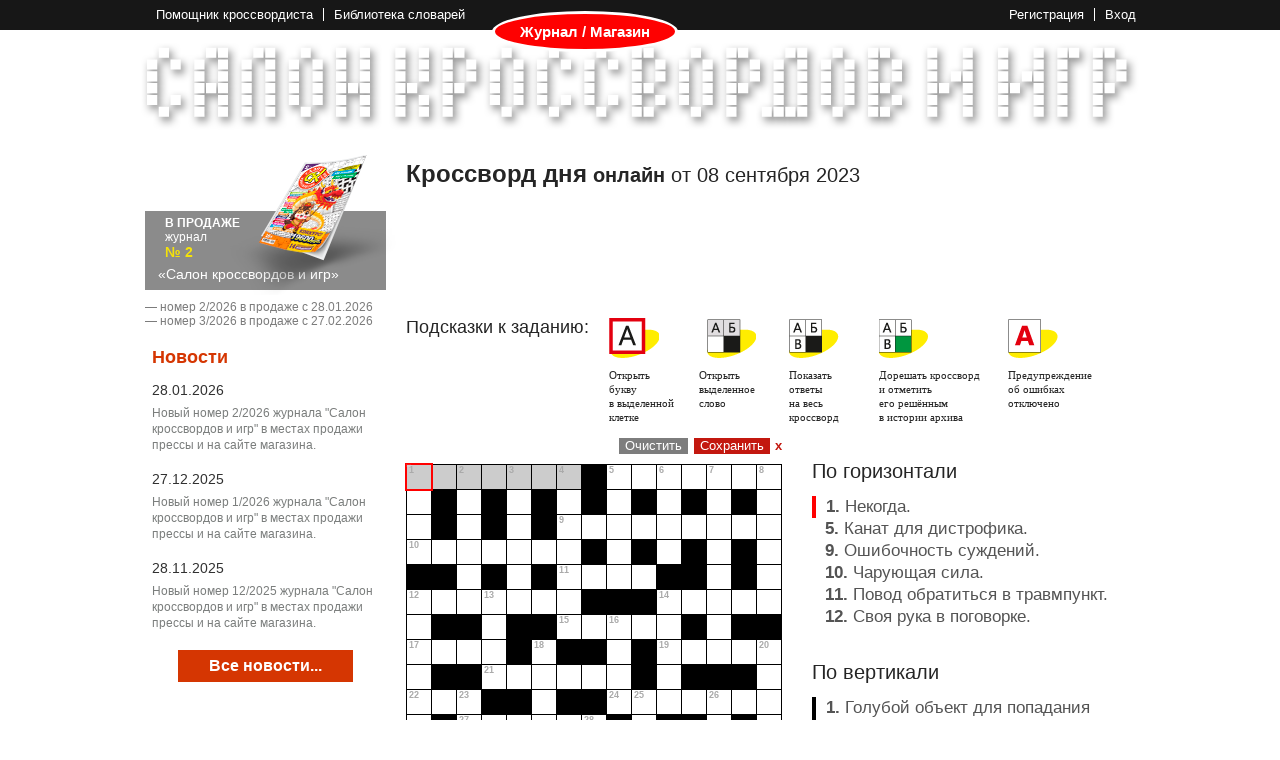

--- FILE ---
content_type: text/html; charset=utf-8
request_url: http://www.ckii.ru/?date=2023-09-08
body_size: 23373
content:


<!DOCTYPE html>
<html>
    <head>
        <meta charset="utf-8"/>
        <link rel="shortcut icon" href="/favicon.png" /> 
        <meta name="description" content="Кроссворд дня от 08 сентября 2023. Каждый день новый онлайн кроссворд. Удобный сервис помощи в решении кроссвордов. Библиотека словарей русского языка. Продажа журнала Салон кроссвордов и игр."> 
        <title>                   Салон кроссвордов и игр / Кроссворд дня онлайн от 08 сентября 2023
</title>

        <!--[if lt IE 9]>
            <script src="http://html5shiv.googlecode.com/svn/trunk/html5.js"></script>
            <script type="text/javascript" src="/Scripts/Ie/json2.js"></script>
        <![endif]-->
        <link href="/Content/_Layout?v=0rEw0ZVwBVtx_hsWVOV_J-ARdTw_ttNx598lX-3LcIU1" rel="stylesheet"/>

        <link rel="stylesheet" href="/Content/modal.css">
        <link rel="stylesheet" href="/Scripts/flexslider/css/flexslider.css">
        <script type="text/javascript" src="/Scripts/jquery-1.8.3.min.js"></script>       
        
    



    <link href="/Content/_Home?v=ys-MPtaO3sXqTVnp5SV9BBhffy0qT-by2oyvdf-YYxw1" rel="stylesheet"/>


        <!--[if lt IE 9]>
            <link href="/Content/ie.css" rel="stylesheet"/>
        <![endif]-->
        

        
        


    </head>
<body>

    <div id="container">
        <header>
            <div class="main">
                <!--<div id="logo" class="h5"><a href="/">САЛОН <strong>КРОССВОРДОВ И ИГР</strong></a></div>-->
                <ul class="hLinks left">
                    <li><a href="/Assistant">Помощник кроссвордиста</a></li>
                    <li><a href="/Library">Библиотека словарей</a></li>
                    <li class="logo-top"><a href="http://magazine.ckii.ru">Журнал / Магазин</a></li>
                </ul>

                <ul class="hLinks right">
                        <li><a href="http://account.ckii.ru/registration">Регистрация</a></li>
                        <li><a href="http://account.ckii.ru/login">Вход</a></li>
                                    </ul>
            </div>
        </header>
        <a id="head" href="/"></a>
        
        <div class="main">






    <article id="mainpage">





    <div class="mainpage-inner">

        <div class="flex flex-between">
            <div class="left-sidebar">
                <div class="s-banner">




<a href="http://magazine.ckii.ru" class="newj">
    <img src="/Content/Uploaded/Obl-2026-02-web.png" alt="Обложка журнала" />
    <span class="h6"><strong>В ПРОДАЖЕ</strong> журнал <span>№ 2</span></span>
    <span class="h5">&laquo;Салон кроссвордов и игр&raquo;</span>
</a>

<div class="jMore">
    <p>
	― номер 2/2026 в продаже с 28.01.2026</p>
<p style="margin: 0px; list-style: none; padding: 0px; color: rgb(124, 124, 124); font-family: Arial, Helvetica, Garuda, sans-serif; line-height: 15px; ">
	― номер 3/2026 в продаже с 27.02.2026</p>

</div>
                </div>
                <div class="block-news block-uc">

<h3 class="title title-news">
    Новости
</h3>
<div class="content">
        <div class="news-item">
            <div class="news-date">
                28.01.2026
            </div>
            <a class="link-news-anno" href="/news/news_28-01-2026">
                Новый номер 2/2026 журнала "Салон кроссвордов и игр" в местах продажи прессы и на сайте магазина.
            </a>

        </div>
        <div class="news-item">
            <div class="news-date">
                27.12.2025
            </div>
            <a class="link-news-anno" href="/news/news_27-12-2025">
                Новый номер 1/2026 журнала "Салон кроссвордов и игр" в местах продажи прессы и на сайте магазина.
            </a>

        </div>
        <div class="news-item">
            <div class="news-date">
                28.11.2025
            </div>
            <a class="link-news-anno" href="/news/news_28-11-2025">
                Новый номер 12/2025 журнала "Салон кроссвордов и игр" в местах продажи прессы и на сайте магазина.
            </a>

        </div>

    <a href="/news" class="all-news-btn">
        Все новости...
    </a>
</div>

                </div>
                <div class="searchBox" id="searchForm">
<form action="/Assistant/Find" method="get" target="_blank"> 

<div class="fSearch">

    <input class="placeholder-submit" data-val="true" data-val-length="Максимальное количество букв - 255" data-val-length-max="255" data-val-regex="Должна быть введена минимум одна буква" data-val-regex-pattern="([^*-]{1,}.*)|(.*[^*-]{1,}.*)(|.{2,})" id="Word" name="Word" placeholder="слово" type="text" value="" />
    <div id="wordHintWrapper" class="hintWrapper">
        <label for="Word" id="wordLabel">
            <img src="/content/images/q.png" alt="" width="13" height="13" />
        </label>
        <div class="hint">
            <div class="uppercase left bold" style="margin-right: 73px;">Слово</div> <div class="red uppercase bold">салон</div>
            <div class="uppercase bold left">Длина &nbsp;</div> <div class="left" style="margin-right: 35px;" >слова</div> <div class="uppercase red bold">5</div>
            <div class="uppercase bold left">Маска &nbsp;</div> <div class="left" style="margin-right: 35px;">слова</div> <div class="uppercase red bold">са-он, с*о-</div>
            <div class="clear"></div>
            <div class="uppercase red bold left h5" style="margin-top:3px;">- &nbsp;</div> <div style="margin-top:3px;">заменяет одну любую букву.</div>
            <div class="clear"></div>
            <div class="uppercase red bold left h5">* &nbsp;</div> <div>заменяет любое количество (от 0 и более) любых букв.</div>
            <div class="clear"></div>
            <div class="uppercase red bold left h5">*- &nbsp;</div> <div>заменяет любое количество (от 1 и более) любых букв.</div>
        </div>
    </div>


    <input class="placeholder-submit" data-val="true" data-val-definition="Длина одного фрагмента минимум две буквы" data-val-length="Максимальное количество букв - 255" data-val-length-max="255" id="Definition" name="Definition" placeholder="определение" type="text" value="" />
    <div id="definitionHintWrapper" class="hintWrapper">
        <label for="Definition" id="definitionLabel"><img src="/content/images/q.png" alt="" width="13" height="13" /></label>
        <div class="hint">
            <div class="bold left">Слово</div><div>(-а) из определения</div>
            <div class="red uppercase bold">кроссворд</div>
            <div class="bold left">Фрагмент</div><div>(-ы) слов(-а) из определения</div>
            <div class="red uppercase bold">кросс, сканд кросс</div>
            <div style="margin-top:5px;">Пример результата запроса: СКАНВОРД</div>
        </div>
    </div>

    <div id="keyboardTolltip" style="display: none;" class="tooltip">
        Переключите раскладку клавиатуры<br />на русский язык
    </div>

    <div id="emptyTooltip" style="display: none;" class="tooltip">
        Введите запрос в поле "слово" или поле "определение"
    </div>
    
    <div id="definitionTooltip" style="display: none;" class="tooltip">
        В определении должно быть хотя бы две буквы
    </div>    

    <table>
        <tr>
            <td>
                п
            </td>
            <td>
                о
            </td>
            <td>
                м
            </td>
            <td>
                о
            </td>
            <td>
                щ
            </td>
            <td>
                н
            </td>
            <td>
                и
            </td>
            <td>
                к
            </td>
            <td colspan="5" class="searhButton">
                <input type="submit" value="Найти" class="iSbm" />
            </td>
        </tr>
        <tr>
            <td>
                к
            </td>
            <td>
                р
            </td>
            <td>
                о
            </td>
            <td>
                с
            </td>
            <td>
                с
            </td>
            <td>
                в
            </td>
            <td>
                о
            </td>
            <td>
                р
            </td>
            <td>
                д
            </td>
            <td>
                и
            </td>
            <td>
                с
            </td>
            <td>
                т
            </td>
            <td>
                а
            </td>
        </tr>
    </table>
</div>
</form>
                </div>
            </div>
            <div class="crosswords-content">
                        <div class="crossword-of-day">
                            <div class="crossword-of-day-headers flex flex-between align-baseline">
                                <div class="crossword-of-day-header">
                                    <h2 class="crossword-of-day-title" ><span class="font-big"><strong>Кроссворд дня</strong></span> <strong>онлайн</strong> от <span>08 сентября 2023</span></h2>
                                    
                                </div>
                                
                            </div>
                            <div class="mp-topSpam">
                                

                                <!-- ckii.ru_728x90-top -->
                                <div id='div-gpt-ad-1401691250363-0' style='width:728px; height:90px;'>
                                    <script type='text/javascript'>
                                                googletag.cmd.push(function () { googletag.display('div-gpt-ad-1401691250363-0'); });
                                    </script>
                                </div>
                            </div>
                            <div class="crossword-of-day-content">
                                
                                

                                <input type="hidden" value="2023-09-08" id="crosswordDate" />

                                <div id="crosswordOfTheDay">
                        


<div class="blockCrossHelpBtn">
    <div class="blockCrossHelpBtn-title">Подсказки к заданию:</div>



<div class="btnHelpButton" style="width: 90px;" id="showCharCrossword" disabled>
    <div class="icon a"></div>
    <div class="btnHelpTxt">Открыть<br> букву<br> в выделенной<br> клетке</div>
    <div class="b-jackdaw"><div class="jackdaw  grey"></div></div>
</div>

<div class="btnHelpButton" style="width: 90px;" id="showWordCrossword" disabled>
    <div class="icon abc"></div>
    <div class="btnHelpTxt">
        Открыть<br>выделенное<br> слово
    </div>
    <div class="b-jackdaw"><div class="jackdaw grey"></div></div>
</div>

<div class="btnHelpButton" style="width: 90px;" id="showHelpCrossword" disabled>
    <div class="icon answer"></div>
    <div class="btnHelpTxt">
        Показать<br> ответы<br>
        на весь<br> кроссворд
    </div>
    <div class="b-jackdaw"><div class="jackdaw grey"></div></div>
</div>

<div class="btnHelpButton" style="width: 129px;" id="solveCrossword" disabled>
    <div class="icon solution"></div>
    <div class="btnHelpTxt">
        Дорешать кроссворд<br>
        и отметить<br> его
        решённым<br>
        в истории архива
    </div>
    <div class="b-jackdaw"><div class="jackdaw grey"></div></div>
</div>

<div class="btnHelpButton" style="width: 90px;" id="checkInvalidChar" disabled>
    <div class="icon err"></div>
    <div class="btnHelpTxt">
        Предупреждение<br>
        об ошибках<br> отключено
    </div>
        
        <!--<div class="err-true">Ошибки: есть</div>-->
    <div class="b-jackdaw"><div class="jackdaw grey"></div></div>
</div>

<div style="display: none;">
    <div id="modalResident" class="modal-resident">
            <div style="margin-bottom: 80px;">
                Функция подсказок доступна<br />
                для зарегистрированных на сайте пользователей<br />
                при наличии Золотого статуса!

                <div class="modal-resident-head">Если регистрация на сайте уже есть:</div>
                Войдите в свой аккаунт для приобретения Золотого статуса
                <a class="residency-yes close-modal" href="http://account.ckii.ru/login" target="_blank">Вход</a>
                <div class="notation">После входа не забудьте приобрести в магазине Золотой статус.</div>

                <div class="modal-resident-head">Если регистрации на сайте еще нет:</div>
                Зарегистрируйтесь для приобретения Золотого статуса
                <a class="residency-yes close-modal" href="http://account.ckii.ru/registration" target="_blank">Регистрация</a>
                <div class="notation">После регистрации не забудьте приобрести в магазине Золотой статус.</div>
            </div>
    </div>
</div>
</div>




<div class="flex flex-between">
    <div class="crossword">
        <div class="info-crossword">
            <ul class="cMenu">
                <li id="success" class="disabled">Кроссворд решен !</li>
                <li><a href="javascript:void(0)" id="clear">Очистить</a></li>
                <li><a href="javascript:void(0)" id="save">Сохранить</a></li>
                <li class="hintWrapper">
                    <a href="javascript:void(0)" id="delete">x</a>
                    <div class="hint">
                        <div>Очистить кроссворд</div>
                        <div>и удалить решение</div>
                        <div>из истории архива</div>
                    </div>
                </li>
            </ul>
            <p class="info disabled">
                Кроссворд решен верно!
            </p>
            <div class="clear"></div>
        </div>
        <div id="grid" class="grid-crossword">
            <table cellpadding="0" cellspacing="0" style="position: relative; z-index: 2">
                    <tr>
                                <td data-x="0" data-y="0" data-number="1" data-numbers="1,1" class="selected start-horizontal start-vertical">
                                    <div class="cell">
                                        <span class="letter-wrapper" data-char="н" value=""></span>
                                            <div class="number">1</div>
                                    </div>
                                </td>
                                <td data-x="1" data-y="0" data-number="" data-numbers="1" class="selected ">
                                    <div class="cell">
                                        <span class="letter-wrapper" data-char="е" value=""></span>
                                    </div>
                                </td>
                                <td data-x="2" data-y="0" data-number="2" data-numbers="1,2" class="selected start-vertical">
                                    <div class="cell">
                                        <span class="letter-wrapper" data-char="д" value=""></span>
                                            <div class="number">2</div>
                                    </div>
                                </td>
                                <td data-x="3" data-y="0" data-number="" data-numbers="1" class="selected ">
                                    <div class="cell">
                                        <span class="letter-wrapper" data-char="о" value=""></span>
                                    </div>
                                </td>
                                <td data-x="4" data-y="0" data-number="3" data-numbers="1,3" class="selected start-vertical">
                                    <div class="cell">
                                        <span class="letter-wrapper" data-char="с" value=""></span>
                                            <div class="number">3</div>
                                    </div>
                                </td>
                                <td data-x="5" data-y="0" data-number="" data-numbers="1" class="selected ">
                                    <div class="cell">
                                        <span class="letter-wrapper" data-char="у" value=""></span>
                                    </div>
                                </td>
                                <td data-x="6" data-y="0" data-number="4" data-numbers="1,4" class="selected start-vertical">
                                    <div class="cell">
                                        <span class="letter-wrapper" data-char="г" value=""></span>
                                            <div class="number">4</div>
                                    </div>
                                </td>
                                <td data-x="7" data-y="0"></td>
                                <td data-x="8" data-y="0" data-number="5" data-numbers="5,5" class="selected start-horizontal start-vertical">
                                    <div class="cell">
                                        <span class="letter-wrapper" data-char="т" value=""></span>
                                            <div class="number">5</div>
                                    </div>
                                </td>
                                <td data-x="9" data-y="0" data-number="" data-numbers="5" class="selected ">
                                    <div class="cell">
                                        <span class="letter-wrapper" data-char="е" value=""></span>
                                    </div>
                                </td>
                                <td data-x="10" data-y="0" data-number="6" data-numbers="5,6" class="selected start-vertical">
                                    <div class="cell">
                                        <span class="letter-wrapper" data-char="с" value=""></span>
                                            <div class="number">6</div>
                                    </div>
                                </td>
                                <td data-x="11" data-y="0" data-number="" data-numbers="5" class="selected ">
                                    <div class="cell">
                                        <span class="letter-wrapper" data-char="е" value=""></span>
                                    </div>
                                </td>
                                <td data-x="12" data-y="0" data-number="7" data-numbers="5,7" class="selected start-vertical">
                                    <div class="cell">
                                        <span class="letter-wrapper" data-char="м" value=""></span>
                                            <div class="number">7</div>
                                    </div>
                                </td>
                                <td data-x="13" data-y="0" data-number="" data-numbers="5" class="selected ">
                                    <div class="cell">
                                        <span class="letter-wrapper" data-char="к" value=""></span>
                                    </div>
                                </td>
                                <td data-x="14" data-y="0" data-number="8" data-numbers="5,8" class="selected start-vertical">
                                    <div class="cell">
                                        <span class="letter-wrapper" data-char="а" value=""></span>
                                            <div class="number">8</div>
                                    </div>
                                </td>
                    </tr>
                    <tr>
                                <td data-x="0" data-y="1" data-number="" data-numbers="1" class="selected ">
                                    <div class="cell">
                                        <span class="letter-wrapper" data-char="е" value=""></span>
                                    </div>
                                </td>
                                <td data-x="1" data-y="1"></td>
                                <td data-x="2" data-y="1" data-number="" data-numbers="2" class="selected ">
                                    <div class="cell">
                                        <span class="letter-wrapper" data-char="е" value=""></span>
                                    </div>
                                </td>
                                <td data-x="3" data-y="1"></td>
                                <td data-x="4" data-y="1" data-number="" data-numbers="3" class="selected ">
                                    <div class="cell">
                                        <span class="letter-wrapper" data-char="л" value=""></span>
                                    </div>
                                </td>
                                <td data-x="5" data-y="1"></td>
                                <td data-x="6" data-y="1" data-number="" data-numbers="4" class="selected ">
                                    <div class="cell">
                                        <span class="letter-wrapper" data-char="е" value=""></span>
                                    </div>
                                </td>
                                <td data-x="7" data-y="1"></td>
                                <td data-x="8" data-y="1" data-number="" data-numbers="5" class="selected ">
                                    <div class="cell">
                                        <span class="letter-wrapper" data-char="и" value=""></span>
                                    </div>
                                </td>
                                <td data-x="9" data-y="1"></td>
                                <td data-x="10" data-y="1" data-number="" data-numbers="6" class="selected ">
                                    <div class="cell">
                                        <span class="letter-wrapper" data-char="в" value=""></span>
                                    </div>
                                </td>
                                <td data-x="11" data-y="1"></td>
                                <td data-x="12" data-y="1" data-number="" data-numbers="7" class="selected ">
                                    <div class="cell">
                                        <span class="letter-wrapper" data-char="н" value=""></span>
                                    </div>
                                </td>
                                <td data-x="13" data-y="1"></td>
                                <td data-x="14" data-y="1" data-number="" data-numbers="8" class="selected ">
                                    <div class="cell">
                                        <span class="letter-wrapper" data-char="в" value=""></span>
                                    </div>
                                </td>
                    </tr>
                    <tr>
                                <td data-x="0" data-y="2" data-number="" data-numbers="1" class="selected ">
                                    <div class="cell">
                                        <span class="letter-wrapper" data-char="б" value=""></span>
                                    </div>
                                </td>
                                <td data-x="1" data-y="2"></td>
                                <td data-x="2" data-y="2" data-number="" data-numbers="2" class="selected ">
                                    <div class="cell">
                                        <span class="letter-wrapper" data-char="к" value=""></span>
                                    </div>
                                </td>
                                <td data-x="3" data-y="2"></td>
                                <td data-x="4" data-y="2" data-number="" data-numbers="3" class="selected ">
                                    <div class="cell">
                                        <span class="letter-wrapper" data-char="а" value=""></span>
                                    </div>
                                </td>
                                <td data-x="5" data-y="2"></td>
                                <td data-x="6" data-y="2" data-number="9" data-numbers="4,9" class="selected start-horizontal ">
                                    <div class="cell">
                                        <span class="letter-wrapper" data-char="н" value=""></span>
                                            <div class="number">9</div>
                                    </div>
                                </td>
                                <td data-x="7" data-y="2" data-number="" data-numbers="9" class="selected ">
                                    <div class="cell">
                                        <span class="letter-wrapper" data-char="е" value=""></span>
                                    </div>
                                </td>
                                <td data-x="8" data-y="2" data-number="" data-numbers="5,9" class="selected ">
                                    <div class="cell">
                                        <span class="letter-wrapper" data-char="п" value=""></span>
                                    </div>
                                </td>
                                <td data-x="9" data-y="2" data-number="" data-numbers="9" class="selected ">
                                    <div class="cell">
                                        <span class="letter-wrapper" data-char="р" value=""></span>
                                    </div>
                                </td>
                                <td data-x="10" data-y="2" data-number="" data-numbers="6,9" class="selected ">
                                    <div class="cell">
                                        <span class="letter-wrapper" data-char="а" value=""></span>
                                    </div>
                                </td>
                                <td data-x="11" data-y="2" data-number="" data-numbers="9" class="selected ">
                                    <div class="cell">
                                        <span class="letter-wrapper" data-char="в" value=""></span>
                                    </div>
                                </td>
                                <td data-x="12" data-y="2" data-number="" data-numbers="7,9" class="selected ">
                                    <div class="cell">
                                        <span class="letter-wrapper" data-char="о" value=""></span>
                                    </div>
                                </td>
                                <td data-x="13" data-y="2" data-number="" data-numbers="9" class="selected ">
                                    <div class="cell">
                                        <span class="letter-wrapper" data-char="т" value=""></span>
                                    </div>
                                </td>
                                <td data-x="14" data-y="2" data-number="" data-numbers="8,9" class="selected ">
                                    <div class="cell">
                                        <span class="letter-wrapper" data-char="а" value=""></span>
                                    </div>
                                </td>
                    </tr>
                    <tr>
                                <td data-x="0" data-y="3" data-number="10" data-numbers="1,10" class="selected start-horizontal ">
                                    <div class="cell">
                                        <span class="letter-wrapper" data-char="о" value=""></span>
                                            <div class="number">10</div>
                                    </div>
                                </td>
                                <td data-x="1" data-y="3" data-number="" data-numbers="10" class="selected ">
                                    <div class="cell">
                                        <span class="letter-wrapper" data-char="б" value=""></span>
                                    </div>
                                </td>
                                <td data-x="2" data-y="3" data-number="" data-numbers="2,10" class="selected ">
                                    <div class="cell">
                                        <span class="letter-wrapper" data-char="а" value=""></span>
                                    </div>
                                </td>
                                <td data-x="3" data-y="3" data-number="" data-numbers="10" class="selected ">
                                    <div class="cell">
                                        <span class="letter-wrapper" data-char="я" value=""></span>
                                    </div>
                                </td>
                                <td data-x="4" data-y="3" data-number="" data-numbers="3,10" class="selected ">
                                    <div class="cell">
                                        <span class="letter-wrapper" data-char="н" value=""></span>
                                    </div>
                                </td>
                                <td data-x="5" data-y="3" data-number="" data-numbers="10" class="selected ">
                                    <div class="cell">
                                        <span class="letter-wrapper" data-char="и" value=""></span>
                                    </div>
                                </td>
                                <td data-x="6" data-y="3" data-number="" data-numbers="4,10" class="selected ">
                                    <div class="cell">
                                        <span class="letter-wrapper" data-char="е" value=""></span>
                                    </div>
                                </td>
                                <td data-x="7" data-y="3"></td>
                                <td data-x="8" data-y="3" data-number="" data-numbers="5" class="selected ">
                                    <div class="cell">
                                        <span class="letter-wrapper" data-char="у" value=""></span>
                                    </div>
                                </td>
                                <td data-x="9" data-y="3"></td>
                                <td data-x="10" data-y="3" data-number="" data-numbers="6" class="selected ">
                                    <div class="cell">
                                        <span class="letter-wrapper" data-char="я" value=""></span>
                                    </div>
                                </td>
                                <td data-x="11" data-y="3"></td>
                                <td data-x="12" data-y="3" data-number="" data-numbers="7" class="selected ">
                                    <div class="cell">
                                        <span class="letter-wrapper" data-char="ж" value=""></span>
                                    </div>
                                </td>
                                <td data-x="13" data-y="3"></td>
                                <td data-x="14" data-y="3" data-number="" data-numbers="8" class="selected ">
                                    <div class="cell">
                                        <span class="letter-wrapper" data-char="р" value=""></span>
                                    </div>
                                </td>
                    </tr>
                    <tr>
                                <td data-x="0" data-y="4"></td>
                                <td data-x="1" data-y="4"></td>
                                <td data-x="2" data-y="4" data-number="" data-numbers="2" class="selected ">
                                    <div class="cell">
                                        <span class="letter-wrapper" data-char="д" value=""></span>
                                    </div>
                                </td>
                                <td data-x="3" data-y="4"></td>
                                <td data-x="4" data-y="4" data-number="" data-numbers="3" class="selected ">
                                    <div class="cell">
                                        <span class="letter-wrapper" data-char="ц" value=""></span>
                                    </div>
                                </td>
                                <td data-x="5" data-y="4"></td>
                                <td data-x="6" data-y="4" data-number="11" data-numbers="4,11" class="selected start-horizontal ">
                                    <div class="cell">
                                        <span class="letter-wrapper" data-char="р" value=""></span>
                                            <div class="number">11</div>
                                    </div>
                                </td>
                                <td data-x="7" data-y="4" data-number="" data-numbers="11" class="selected ">
                                    <div class="cell">
                                        <span class="letter-wrapper" data-char="а" value=""></span>
                                    </div>
                                </td>
                                <td data-x="8" data-y="4" data-number="" data-numbers="5,11" class="selected ">
                                    <div class="cell">
                                        <span class="letter-wrapper" data-char="н" value=""></span>
                                    </div>
                                </td>
                                <td data-x="9" data-y="4" data-number="" data-numbers="11" class="selected ">
                                    <div class="cell">
                                        <span class="letter-wrapper" data-char="а" value=""></span>
                                    </div>
                                </td>
                                <td data-x="10" data-y="4"></td>
                                <td data-x="11" data-y="4"></td>
                                <td data-x="12" data-y="4" data-number="" data-numbers="7" class="selected ">
                                    <div class="cell">
                                        <span class="letter-wrapper" data-char="и" value=""></span>
                                    </div>
                                </td>
                                <td data-x="13" data-y="4"></td>
                                <td data-x="14" data-y="4" data-number="" data-numbers="8" class="selected ">
                                    <div class="cell">
                                        <span class="letter-wrapper" data-char="и" value=""></span>
                                    </div>
                                </td>
                    </tr>
                    <tr>
                                <td data-x="0" data-y="5" data-number="12" data-numbers="12,12" class="selected start-horizontal start-vertical">
                                    <div class="cell">
                                        <span class="letter-wrapper" data-char="в" value=""></span>
                                            <div class="number">12</div>
                                    </div>
                                </td>
                                <td data-x="1" data-y="5" data-number="" data-numbers="12" class="selected ">
                                    <div class="cell">
                                        <span class="letter-wrapper" data-char="л" value=""></span>
                                    </div>
                                </td>
                                <td data-x="2" data-y="5" data-number="" data-numbers="2,12" class="selected ">
                                    <div class="cell">
                                        <span class="letter-wrapper" data-char="а" value=""></span>
                                    </div>
                                </td>
                                <td data-x="3" data-y="5" data-number="13" data-numbers="12,13" class="selected start-vertical">
                                    <div class="cell">
                                        <span class="letter-wrapper" data-char="д" value=""></span>
                                            <div class="number">13</div>
                                    </div>
                                </td>
                                <td data-x="4" data-y="5" data-number="" data-numbers="3,12" class="selected ">
                                    <div class="cell">
                                        <span class="letter-wrapper" data-char="ы" value=""></span>
                                    </div>
                                </td>
                                <td data-x="5" data-y="5" data-number="" data-numbers="12" class="selected ">
                                    <div class="cell">
                                        <span class="letter-wrapper" data-char="к" value=""></span>
                                    </div>
                                </td>
                                <td data-x="6" data-y="5" data-number="" data-numbers="4,12" class="selected ">
                                    <div class="cell">
                                        <span class="letter-wrapper" data-char="а" value=""></span>
                                    </div>
                                </td>
                                <td data-x="7" data-y="5"></td>
                                <td data-x="8" data-y="5"></td>
                                <td data-x="9" data-y="5"></td>
                                <td data-x="10" data-y="5" data-number="14" data-numbers="14,14" class="selected start-horizontal start-vertical">
                                    <div class="cell">
                                        <span class="letter-wrapper" data-char="с" value=""></span>
                                            <div class="number">14</div>
                                    </div>
                                </td>
                                <td data-x="11" data-y="5" data-number="" data-numbers="14" class="selected ">
                                    <div class="cell">
                                        <span class="letter-wrapper" data-char="е" value=""></span>
                                    </div>
                                </td>
                                <td data-x="12" data-y="5" data-number="" data-numbers="7,14" class="selected ">
                                    <div class="cell">
                                        <span class="letter-wrapper" data-char="м" value=""></span>
                                    </div>
                                </td>
                                <td data-x="13" data-y="5" data-number="" data-numbers="14" class="selected ">
                                    <div class="cell">
                                        <span class="letter-wrapper" data-char="ь" value=""></span>
                                    </div>
                                </td>
                                <td data-x="14" data-y="5" data-number="" data-numbers="8,14" class="selected ">
                                    <div class="cell">
                                        <span class="letter-wrapper" data-char="я" value=""></span>
                                    </div>
                                </td>
                    </tr>
                    <tr>
                                <td data-x="0" data-y="6" data-number="" data-numbers="12" class="selected ">
                                    <div class="cell">
                                        <span class="letter-wrapper" data-char="ы" value=""></span>
                                    </div>
                                </td>
                                <td data-x="1" data-y="6"></td>
                                <td data-x="2" data-y="6"></td>
                                <td data-x="3" data-y="6" data-number="" data-numbers="13" class="selected ">
                                    <div class="cell">
                                        <span class="letter-wrapper" data-char="е" value=""></span>
                                    </div>
                                </td>
                                <td data-x="4" data-y="6"></td>
                                <td data-x="5" data-y="6"></td>
                                <td data-x="6" data-y="6" data-number="15" data-numbers="4,15" class="selected start-horizontal ">
                                    <div class="cell">
                                        <span class="letter-wrapper" data-char="л" value=""></span>
                                            <div class="number">15</div>
                                    </div>
                                </td>
                                <td data-x="7" data-y="6" data-number="" data-numbers="15" class="selected ">
                                    <div class="cell">
                                        <span class="letter-wrapper" data-char="и" value=""></span>
                                    </div>
                                </td>
                                <td data-x="8" data-y="6" data-number="16" data-numbers="15,16" class="selected start-vertical">
                                    <div class="cell">
                                        <span class="letter-wrapper" data-char="т" value=""></span>
                                            <div class="number">16</div>
                                    </div>
                                </td>
                                <td data-x="9" data-y="6" data-number="" data-numbers="15" class="selected ">
                                    <div class="cell">
                                        <span class="letter-wrapper" data-char="ь" value=""></span>
                                    </div>
                                </td>
                                <td data-x="10" data-y="6" data-number="" data-numbers="14,15" class="selected ">
                                    <div class="cell">
                                        <span class="letter-wrapper" data-char="е" value=""></span>
                                    </div>
                                </td>
                                <td data-x="11" data-y="6"></td>
                                <td data-x="12" data-y="6" data-number="" data-numbers="7" class="selected ">
                                    <div class="cell">
                                        <span class="letter-wrapper" data-char="о" value=""></span>
                                    </div>
                                </td>
                                <td data-x="13" data-y="6"></td>
                                <td data-x="14" data-y="6"></td>
                    </tr>
                    <tr>
                                <td data-x="0" data-y="7" data-number="17" data-numbers="12,17" class="selected start-horizontal ">
                                    <div class="cell">
                                        <span class="letter-wrapper" data-char="п" value=""></span>
                                            <div class="number">17</div>
                                    </div>
                                </td>
                                <td data-x="1" data-y="7" data-number="" data-numbers="17" class="selected ">
                                    <div class="cell">
                                        <span class="letter-wrapper" data-char="л" value=""></span>
                                    </div>
                                </td>
                                <td data-x="2" data-y="7" data-number="" data-numbers="17" class="selected ">
                                    <div class="cell">
                                        <span class="letter-wrapper" data-char="о" value=""></span>
                                    </div>
                                </td>
                                <td data-x="3" data-y="7" data-number="" data-numbers="13,17" class="selected ">
                                    <div class="cell">
                                        <span class="letter-wrapper" data-char="в" value=""></span>
                                    </div>
                                </td>
                                <td data-x="4" data-y="7"></td>
                                <td data-x="5" data-y="7" data-number="18" data-numbers="18" class="selected start-vertical">
                                    <div class="cell">
                                        <span class="letter-wrapper" data-char="с" value=""></span>
                                            <div class="number">18</div>
                                    </div>
                                </td>
                                <td data-x="6" data-y="7"></td>
                                <td data-x="7" data-y="7"></td>
                                <td data-x="8" data-y="7" data-number="" data-numbers="16" class="selected ">
                                    <div class="cell">
                                        <span class="letter-wrapper" data-char="а" value=""></span>
                                    </div>
                                </td>
                                <td data-x="9" data-y="7"></td>
                                <td data-x="10" data-y="7" data-number="19" data-numbers="14,19" class="selected start-horizontal ">
                                    <div class="cell">
                                        <span class="letter-wrapper" data-char="м" value=""></span>
                                            <div class="number">19</div>
                                    </div>
                                </td>
                                <td data-x="11" data-y="7" data-number="" data-numbers="19" class="selected ">
                                    <div class="cell">
                                        <span class="letter-wrapper" data-char="а" value=""></span>
                                    </div>
                                </td>
                                <td data-x="12" data-y="7" data-number="" data-numbers="7,19" class="selected ">
                                    <div class="cell">
                                        <span class="letter-wrapper" data-char="е" value=""></span>
                                    </div>
                                </td>
                                <td data-x="13" data-y="7" data-number="" data-numbers="19" class="selected ">
                                    <div class="cell">
                                        <span class="letter-wrapper" data-char="т" value=""></span>
                                    </div>
                                </td>
                                <td data-x="14" data-y="7" data-number="20" data-numbers="19,20" class="selected start-vertical">
                                    <div class="cell">
                                        <span class="letter-wrapper" data-char="а" value=""></span>
                                            <div class="number">20</div>
                                    </div>
                                </td>
                    </tr>
                    <tr>
                                <td data-x="0" data-y="8" data-number="" data-numbers="12" class="selected ">
                                    <div class="cell">
                                        <span class="letter-wrapper" data-char="о" value=""></span>
                                    </div>
                                </td>
                                <td data-x="1" data-y="8"></td>
                                <td data-x="2" data-y="8"></td>
                                <td data-x="3" data-y="8" data-number="21" data-numbers="13,21" class="selected start-horizontal ">
                                    <div class="cell">
                                        <span class="letter-wrapper" data-char="а" value=""></span>
                                            <div class="number">21</div>
                                    </div>
                                </td>
                                <td data-x="4" data-y="8" data-number="" data-numbers="21" class="selected ">
                                    <div class="cell">
                                        <span class="letter-wrapper" data-char="з" value=""></span>
                                    </div>
                                </td>
                                <td data-x="5" data-y="8" data-number="" data-numbers="18,21" class="selected ">
                                    <div class="cell">
                                        <span class="letter-wrapper" data-char="и" value=""></span>
                                    </div>
                                </td>
                                <td data-x="6" data-y="8" data-number="" data-numbers="21" class="selected ">
                                    <div class="cell">
                                        <span class="letter-wrapper" data-char="м" value=""></span>
                                    </div>
                                </td>
                                <td data-x="7" data-y="8" data-number="" data-numbers="21" class="selected ">
                                    <div class="cell">
                                        <span class="letter-wrapper" data-char="у" value=""></span>
                                    </div>
                                </td>
                                <td data-x="8" data-y="8" data-number="" data-numbers="16,21" class="selected ">
                                    <div class="cell">
                                        <span class="letter-wrapper" data-char="т" value=""></span>
                                    </div>
                                </td>
                                <td data-x="9" data-y="8"></td>
                                <td data-x="10" data-y="8" data-number="" data-numbers="14" class="selected ">
                                    <div class="cell">
                                        <span class="letter-wrapper" data-char="г" value=""></span>
                                    </div>
                                </td>
                                <td data-x="11" data-y="8"></td>
                                <td data-x="12" data-y="8"></td>
                                <td data-x="13" data-y="8"></td>
                                <td data-x="14" data-y="8" data-number="" data-numbers="20" class="selected ">
                                    <div class="cell">
                                        <span class="letter-wrapper" data-char="л" value=""></span>
                                    </div>
                                </td>
                    </tr>
                    <tr>
                                <td data-x="0" data-y="9" data-number="22" data-numbers="12,22" class="selected start-horizontal ">
                                    <div class="cell">
                                        <span class="letter-wrapper" data-char="л" value=""></span>
                                            <div class="number">22</div>
                                    </div>
                                </td>
                                <td data-x="1" data-y="9" data-number="" data-numbers="22" class="selected ">
                                    <div class="cell">
                                        <span class="letter-wrapper" data-char="у" value=""></span>
                                    </div>
                                </td>
                                <td data-x="2" data-y="9" data-number="23" data-numbers="22,23" class="selected start-vertical">
                                    <div class="cell">
                                        <span class="letter-wrapper" data-char="к" value=""></span>
                                            <div class="number">23</div>
                                    </div>
                                </td>
                                <td data-x="3" data-y="9"></td>
                                <td data-x="4" data-y="9"></td>
                                <td data-x="5" data-y="9" data-number="" data-numbers="18" class="selected ">
                                    <div class="cell">
                                        <span class="letter-wrapper" data-char="г" value=""></span>
                                    </div>
                                </td>
                                <td data-x="6" data-y="9"></td>
                                <td data-x="7" data-y="9"></td>
                                <td data-x="8" data-y="9" data-number="24" data-numbers="16,24" class="selected start-horizontal ">
                                    <div class="cell">
                                        <span class="letter-wrapper" data-char="у" value=""></span>
                                            <div class="number">24</div>
                                    </div>
                                </td>
                                <td data-x="9" data-y="9" data-number="25" data-numbers="24,25" class="selected start-vertical">
                                    <div class="cell">
                                        <span class="letter-wrapper" data-char="в" value=""></span>
                                            <div class="number">25</div>
                                    </div>
                                </td>
                                <td data-x="10" data-y="9" data-number="" data-numbers="14,24" class="selected ">
                                    <div class="cell">
                                        <span class="letter-wrapper" data-char="а" value=""></span>
                                    </div>
                                </td>
                                <td data-x="11" data-y="9" data-number="" data-numbers="24" class="selected ">
                                    <div class="cell">
                                        <span class="letter-wrapper" data-char="л" value=""></span>
                                    </div>
                                </td>
                                <td data-x="12" data-y="9" data-number="26" data-numbers="24,26" class="selected start-vertical">
                                    <div class="cell">
                                        <span class="letter-wrapper" data-char="е" value=""></span>
                                            <div class="number">26</div>
                                    </div>
                                </td>
                                <td data-x="13" data-y="9" data-number="" data-numbers="24" class="selected ">
                                    <div class="cell">
                                        <span class="letter-wrapper" data-char="н" value=""></span>
                                    </div>
                                </td>
                                <td data-x="14" data-y="9" data-number="" data-numbers="20,24" class="selected ">
                                    <div class="cell">
                                        <span class="letter-wrapper" data-char="ь" value=""></span>
                                    </div>
                                </td>
                    </tr>
                    <tr>
                                <td data-x="0" data-y="10" data-number="" data-numbers="12" class="selected ">
                                    <div class="cell">
                                        <span class="letter-wrapper" data-char="н" value=""></span>
                                    </div>
                                </td>
                                <td data-x="1" data-y="10"></td>
                                <td data-x="2" data-y="10" data-number="27" data-numbers="23,27" class="selected start-horizontal ">
                                    <div class="cell">
                                        <span class="letter-wrapper" data-char="у" value=""></span>
                                            <div class="number">27</div>
                                    </div>
                                </td>
                                <td data-x="3" data-y="10" data-number="" data-numbers="27" class="selected ">
                                    <div class="cell">
                                        <span class="letter-wrapper" data-char="п" value=""></span>
                                    </div>
                                </td>
                                <td data-x="4" data-y="10" data-number="" data-numbers="27" class="selected ">
                                    <div class="cell">
                                        <span class="letter-wrapper" data-char="р" value=""></span>
                                    </div>
                                </td>
                                <td data-x="5" data-y="10" data-number="" data-numbers="18,27" class="selected ">
                                    <div class="cell">
                                        <span class="letter-wrapper" data-char="а" value=""></span>
                                    </div>
                                </td>
                                <td data-x="6" data-y="10" data-number="" data-numbers="27" class="selected ">
                                    <div class="cell">
                                        <span class="letter-wrapper" data-char="в" value=""></span>
                                    </div>
                                </td>
                                <td data-x="7" data-y="10" data-number="28" data-numbers="27,28" class="selected start-vertical">
                                    <div class="cell">
                                        <span class="letter-wrapper" data-char="а" value=""></span>
                                            <div class="number">28</div>
                                    </div>
                                </td>
                                <td data-x="8" data-y="10"></td>
                                <td data-x="9" data-y="10" data-number="" data-numbers="25" class="selected ">
                                    <div class="cell">
                                        <span class="letter-wrapper" data-char="о" value=""></span>
                                    </div>
                                </td>
                                <td data-x="10" data-y="10"></td>
                                <td data-x="11" data-y="10"></td>
                                <td data-x="12" data-y="10" data-number="" data-numbers="26" class="selected ">
                                    <div class="cell">
                                        <span class="letter-wrapper" data-char="к" value=""></span>
                                    </div>
                                </td>
                                <td data-x="13" data-y="10"></td>
                                <td data-x="14" data-y="10" data-number="" data-numbers="20" class="selected ">
                                    <div class="cell">
                                        <span class="letter-wrapper" data-char="б" value=""></span>
                                    </div>
                                </td>
                    </tr>
                    <tr>
                                <td data-x="0" data-y="11" data-number="" data-numbers="12" class="selected ">
                                    <div class="cell">
                                        <span class="letter-wrapper" data-char="е" value=""></span>
                                    </div>
                                </td>
                                <td data-x="1" data-y="11"></td>
                                <td data-x="2" data-y="11" data-number="" data-numbers="23" class="selected ">
                                    <div class="cell">
                                        <span class="letter-wrapper" data-char="л" value=""></span>
                                    </div>
                                </td>
                                <td data-x="3" data-y="11"></td>
                                <td data-x="4" data-y="11"></td>
                                <td data-x="5" data-y="11" data-number="" data-numbers="18" class="selected ">
                                    <div class="cell">
                                        <span class="letter-wrapper" data-char="р" value=""></span>
                                    </div>
                                </td>
                                <td data-x="6" data-y="11"></td>
                                <td data-x="7" data-y="11" data-number="" data-numbers="28" class="selected ">
                                    <div class="cell">
                                        <span class="letter-wrapper" data-char="в" value=""></span>
                                    </div>
                                </td>
                                <td data-x="8" data-y="11"></td>
                                <td data-x="9" data-y="11" data-number="" data-numbers="25" class="selected ">
                                    <div class="cell">
                                        <span class="letter-wrapper" data-char="д" value=""></span>
                                    </div>
                                </td>
                                <td data-x="10" data-y="11"></td>
                                <td data-x="11" data-y="11" data-number="29" data-numbers="29" class="selected start-horizontal ">
                                    <div class="cell">
                                        <span class="letter-wrapper" data-char="б" value=""></span>
                                            <div class="number">29</div>
                                    </div>
                                </td>
                                <td data-x="12" data-y="11" data-number="" data-numbers="26,29" class="selected ">
                                    <div class="cell">
                                        <span class="letter-wrapper" data-char="а" value=""></span>
                                    </div>
                                </td>
                                <td data-x="13" data-y="11" data-number="" data-numbers="29" class="selected ">
                                    <div class="cell">
                                        <span class="letter-wrapper" data-char="к" value=""></span>
                                    </div>
                                </td>
                                <td data-x="14" data-y="11" data-number="" data-numbers="20,29" class="selected ">
                                    <div class="cell">
                                        <span class="letter-wrapper" data-char="и" value=""></span>
                                    </div>
                                </td>
                    </tr>
                    <tr>
                                <td data-x="0" data-y="12" data-number="30" data-numbers="12,30" class="selected start-horizontal ">
                                    <div class="cell">
                                        <span class="letter-wrapper" data-char="н" value=""></span>
                                            <div class="number">30</div>
                                    </div>
                                </td>
                                <td data-x="1" data-y="12" data-number="" data-numbers="30" class="selected ">
                                    <div class="cell">
                                        <span class="letter-wrapper" data-char="е" value=""></span>
                                    </div>
                                </td>
                                <td data-x="2" data-y="12" data-number="" data-numbers="23,30" class="selected ">
                                    <div class="cell">
                                        <span class="letter-wrapper" data-char="и" value=""></span>
                                    </div>
                                </td>
                                <td data-x="3" data-y="12" data-number="" data-numbers="30" class="selected ">
                                    <div class="cell">
                                        <span class="letter-wrapper" data-char="з" value=""></span>
                                    </div>
                                </td>
                                <td data-x="4" data-y="12" data-number="" data-numbers="30" class="selected ">
                                    <div class="cell">
                                        <span class="letter-wrapper" data-char="в" value=""></span>
                                    </div>
                                </td>
                                <td data-x="5" data-y="12" data-number="" data-numbers="18,30" class="selected ">
                                    <div class="cell">
                                        <span class="letter-wrapper" data-char="е" value=""></span>
                                    </div>
                                </td>
                                <td data-x="6" data-y="12" data-number="" data-numbers="30" class="selected ">
                                    <div class="cell">
                                        <span class="letter-wrapper" data-char="с" value=""></span>
                                    </div>
                                </td>
                                <td data-x="7" data-y="12" data-number="" data-numbers="28,30" class="selected ">
                                    <div class="cell">
                                        <span class="letter-wrapper" data-char="т" value=""></span>
                                    </div>
                                </td>
                                <td data-x="8" data-y="12" data-number="" data-numbers="30" class="selected ">
                                    <div class="cell">
                                        <span class="letter-wrapper" data-char="н" value=""></span>
                                    </div>
                                </td>
                                <td data-x="9" data-y="12" data-number="" data-numbers="25,30" class="selected ">
                                    <div class="cell">
                                        <span class="letter-wrapper" data-char="о" value=""></span>
                                    </div>
                                </td>
                                <td data-x="10" data-y="12" data-number="" data-numbers="30" class="selected ">
                                    <div class="cell">
                                        <span class="letter-wrapper" data-char="е" value=""></span>
                                    </div>
                                </td>
                                <td data-x="11" data-y="12"></td>
                                <td data-x="12" data-y="12" data-number="" data-numbers="26" class="selected ">
                                    <div class="cell">
                                        <span class="letter-wrapper" data-char="н" value=""></span>
                                    </div>
                                </td>
                                <td data-x="13" data-y="12"></td>
                                <td data-x="14" data-y="12" data-number="" data-numbers="20" class="selected ">
                                    <div class="cell">
                                        <span class="letter-wrapper" data-char="н" value=""></span>
                                    </div>
                                </td>
                    </tr>
                    <tr>
                                <td data-x="0" data-y="13" data-number="" data-numbers="12" class="selected ">
                                    <div class="cell">
                                        <span class="letter-wrapper" data-char="и" value=""></span>
                                    </div>
                                </td>
                                <td data-x="1" data-y="13"></td>
                                <td data-x="2" data-y="13" data-number="" data-numbers="23" class="selected ">
                                    <div class="cell">
                                        <span class="letter-wrapper" data-char="с" value=""></span>
                                    </div>
                                </td>
                                <td data-x="3" data-y="13"></td>
                                <td data-x="4" data-y="13"></td>
                                <td data-x="5" data-y="13" data-number="" data-numbers="18" class="selected ">
                                    <div class="cell">
                                        <span class="letter-wrapper" data-char="т" value=""></span>
                                    </div>
                                </td>
                                <td data-x="6" data-y="13"></td>
                                <td data-x="7" data-y="13" data-number="" data-numbers="28" class="selected ">
                                    <div class="cell">
                                        <span class="letter-wrapper" data-char="о" value=""></span>
                                    </div>
                                </td>
                                <td data-x="8" data-y="13"></td>
                                <td data-x="9" data-y="13" data-number="" data-numbers="25" class="selected ">
                                    <div class="cell">
                                        <span class="letter-wrapper" data-char="е" value=""></span>
                                    </div>
                                </td>
                                <td data-x="10" data-y="13"></td>
                                <td data-x="11" data-y="13"></td>
                                <td data-x="12" data-y="13" data-number="" data-numbers="26" class="selected ">
                                    <div class="cell">
                                        <span class="letter-wrapper" data-char="ь" value=""></span>
                                    </div>
                                </td>
                                <td data-x="13" data-y="13"></td>
                                <td data-x="14" data-y="13" data-number="" data-numbers="20" class="selected ">
                                    <div class="cell">
                                        <span class="letter-wrapper" data-char="о" value=""></span>
                                    </div>
                                </td>
                    </tr>
                    <tr>
                                <td data-x="0" data-y="14" data-number="31" data-numbers="12,31" class="selected start-horizontal ">
                                    <div class="cell">
                                        <span class="letter-wrapper" data-char="е" value=""></span>
                                            <div class="number">31</div>
                                    </div>
                                </td>
                                <td data-x="1" data-y="14" data-number="" data-numbers="31" class="selected ">
                                    <div class="cell">
                                        <span class="letter-wrapper" data-char="п" value=""></span>
                                    </div>
                                </td>
                                <td data-x="2" data-y="14" data-number="" data-numbers="23,31" class="selected ">
                                    <div class="cell">
                                        <span class="letter-wrapper" data-char="а" value=""></span>
                                    </div>
                                </td>
                                <td data-x="3" data-y="14" data-number="" data-numbers="31" class="selected ">
                                    <div class="cell">
                                        <span class="letter-wrapper" data-char="н" value=""></span>
                                    </div>
                                </td>
                                <td data-x="4" data-y="14" data-number="" data-numbers="31" class="selected ">
                                    <div class="cell">
                                        <span class="letter-wrapper" data-char="ч" value=""></span>
                                    </div>
                                </td>
                                <td data-x="5" data-y="14" data-number="" data-numbers="18,31" class="selected ">
                                    <div class="cell">
                                        <span class="letter-wrapper" data-char="а" value=""></span>
                                    </div>
                                </td>
                                <td data-x="6" data-y="14"></td>
                                <td data-x="7" data-y="14" data-number="32" data-numbers="28,32" class="selected start-horizontal ">
                                    <div class="cell">
                                        <span class="letter-wrapper" data-char="р" value=""></span>
                                            <div class="number">32</div>
                                    </div>
                                </td>
                                <td data-x="8" data-y="14" data-number="" data-numbers="32" class="selected ">
                                    <div class="cell">
                                        <span class="letter-wrapper" data-char="о" value=""></span>
                                    </div>
                                </td>
                                <td data-x="9" data-y="14" data-number="" data-numbers="25,32" class="selected ">
                                    <div class="cell">
                                        <span class="letter-wrapper" data-char="м" value=""></span>
                                    </div>
                                </td>
                                <td data-x="10" data-y="14" data-number="" data-numbers="32" class="selected ">
                                    <div class="cell">
                                        <span class="letter-wrapper" data-char="ш" value=""></span>
                                    </div>
                                </td>
                                <td data-x="11" data-y="14" data-number="" data-numbers="32" class="selected ">
                                    <div class="cell">
                                        <span class="letter-wrapper" data-char="т" value=""></span>
                                    </div>
                                </td>
                                <td data-x="12" data-y="14" data-number="" data-numbers="26,32" class="selected ">
                                    <div class="cell">
                                        <span class="letter-wrapper" data-char="е" value=""></span>
                                    </div>
                                </td>
                                <td data-x="13" data-y="14" data-number="" data-numbers="32" class="selected ">
                                    <div class="cell">
                                        <span class="letter-wrapper" data-char="к" value=""></span>
                                    </div>
                                </td>
                                <td data-x="14" data-y="14" data-number="" data-numbers="20,32" class="selected ">
                                    <div class="cell">
                                        <span class="letter-wrapper" data-char="с" value=""></span>
                                    </div>
                                </td>
                    </tr>
            </table>
        </div>
    </div>


    <div id="definitions">
        <h2>По горизонтали</h2>
        <ul id="horizontal" class="definitions">
                <li data-number="1"><strong>1</strong><b>.</b> Некогда.</li>
                <li data-number="5"><strong>5</strong><b>.</b> Канат для дистрофика.</li>
                <li data-number="9"><strong>9</strong><b>.</b> Ошибочность суждений.</li>
                <li data-number="10"><strong>10</strong><b>.</b> Чарующая сила.</li>
                <li data-number="11"><strong>11</strong><b>.</b> Повод обратиться в травмпункт.</li>
                <li data-number="12"><strong>12</strong><b>.</b> Своя рука в поговорке.</li>
                <li data-number="14"><strong>14</strong><b>.</b> Компания родственных душ.</li>
                <li data-number="15"><strong>15</strong><b>.</b> Процесс у мартена.</li>
                <li data-number="17"><strong>17</strong><b>.</b> Каша, которую мясом не испортишь.</li>
                <li data-number="19"><strong>19</strong><b>.</b> Утомительное занятие.</li>
                <li data-number="21"><strong>21</strong><b>.</b> Угол шагающего с компасом.</li>
                <li data-number="22"><strong>22</strong><b>.</b> И порей, и Чиполлино.</li>
                <li data-number="24"><strong>24</strong><b>.</b> Аналог слона в посудной лавке.</li>
                <li data-number="27"><strong>27</strong><b>.</b> Находят на хулигана.</li>
                <li data-number="29"><strong>29</strong><b>.</b> Удлинённые виски.</li>
                <li data-number="30"><strong>30</strong><b>.</b> Нечто тайное, что становится явным при решении уравнения.</li>
                <li data-number="31"><strong>31</strong><b>.</b> Плащ Ярославны.</li>
                <li data-number="32"><strong>32</strong><b>.</b> Мясо из сухарей.</li>
        </ul>

        <h2>По вертикали</h2>
        <ul id="vertical" class="definitions">
                <li data-number="1"><strong>1</strong><b>.</b> Голубой объект для попадания пальцем.</li>
                <li data-number="2"><strong>2</strong><b>.</b> Растроенный месяц.</li>
                <li data-number="3"><strong>3</strong><b>.</b> Резиновые шлёпанцы.</li>
                <li data-number="4"><strong>4</strong><b>.</b> Шеф настоящего полковника.</li>
                <li data-number="5"><strong>5</strong><b>.</b> Кара для болтуна.</li>
                <li data-number="6"><strong>6</strong><b>.</b> По ней бьёт баба.</li>
                <li data-number="7"><strong>7</strong><b>.</b> Первое число произведения.</li>
                <li data-number="8"><strong>8</strong><b>.</b> Поцелуй на автостраде.</li>
                <li data-number="12"><strong>12</strong><b>.</b> Стопроцентное претворение плана в жизнь.</li>
                <li data-number="13"><strong>13</strong><b>.</b> Целомудренная старушка.</li>
                <li data-number="14"><strong>14</strong><b>.</b> Рыба с красной икрой, мясом и ценой.</li>
                <li data-number="16"><strong>16</strong><b>.</b> Искусство наколок.</li>
                <li data-number="18"><strong>18</strong><b>.</b> Целая форма бычка.</li>
                <li data-number="20"><strong>20</strong><b>.</b> Белая ворона.</li>
                <li data-number="23"><strong>23</strong><b>.</b> Из-за неё выбегают на &quot;бис&quot;.</li>
                <li data-number="25"><strong>25</strong><b>.</b> Коммуналка семейства водоплавающих.</li>
                <li data-number="26"><strong>26</strong><b>.</b> Сигнал испуганного сердца.</li>
                <li data-number="28"><strong>28</strong><b>.</b> Создатель, но не Всевышний.</li>
        </ul>
    </div>



</div>


<div style="display:none;">
    <div id="gridHelp" class="grid-crossword">
        <table cellpadding="0" cellspacing="0" style="position: relative; z-index: 2">
                <tr>
                            <td data-x="0" data-y="0" data-number="1" data-numbers="1,1" class="selected start-horizontal start-vertical">
                                <div class="cell">
                                    <span class="letter-wrapper" data-char="н" value=""></span>
                                        <div class="number">1</div>
                                </div>
                            </td>
                            <td data-x="1" data-y="0" data-number="" data-numbers="1" class="selected ">
                                <div class="cell">
                                    <span class="letter-wrapper" data-char="е" value=""></span>
                                </div>
                            </td>
                            <td data-x="2" data-y="0" data-number="2" data-numbers="1,2" class="selected start-vertical">
                                <div class="cell">
                                    <span class="letter-wrapper" data-char="д" value=""></span>
                                        <div class="number">2</div>
                                </div>
                            </td>
                            <td data-x="3" data-y="0" data-number="" data-numbers="1" class="selected ">
                                <div class="cell">
                                    <span class="letter-wrapper" data-char="о" value=""></span>
                                </div>
                            </td>
                            <td data-x="4" data-y="0" data-number="3" data-numbers="1,3" class="selected start-vertical">
                                <div class="cell">
                                    <span class="letter-wrapper" data-char="с" value=""></span>
                                        <div class="number">3</div>
                                </div>
                            </td>
                            <td data-x="5" data-y="0" data-number="" data-numbers="1" class="selected ">
                                <div class="cell">
                                    <span class="letter-wrapper" data-char="у" value=""></span>
                                </div>
                            </td>
                            <td data-x="6" data-y="0" data-number="4" data-numbers="1,4" class="selected start-vertical">
                                <div class="cell">
                                    <span class="letter-wrapper" data-char="г" value=""></span>
                                        <div class="number">4</div>
                                </div>
                            </td>
                            <td data-x="7" data-y="0"></td>
                            <td data-x="8" data-y="0" data-number="5" data-numbers="5,5" class="selected start-horizontal start-vertical">
                                <div class="cell">
                                    <span class="letter-wrapper" data-char="т" value=""></span>
                                        <div class="number">5</div>
                                </div>
                            </td>
                            <td data-x="9" data-y="0" data-number="" data-numbers="5" class="selected ">
                                <div class="cell">
                                    <span class="letter-wrapper" data-char="е" value=""></span>
                                </div>
                            </td>
                            <td data-x="10" data-y="0" data-number="6" data-numbers="5,6" class="selected start-vertical">
                                <div class="cell">
                                    <span class="letter-wrapper" data-char="с" value=""></span>
                                        <div class="number">6</div>
                                </div>
                            </td>
                            <td data-x="11" data-y="0" data-number="" data-numbers="5" class="selected ">
                                <div class="cell">
                                    <span class="letter-wrapper" data-char="е" value=""></span>
                                </div>
                            </td>
                            <td data-x="12" data-y="0" data-number="7" data-numbers="5,7" class="selected start-vertical">
                                <div class="cell">
                                    <span class="letter-wrapper" data-char="м" value=""></span>
                                        <div class="number">7</div>
                                </div>
                            </td>
                            <td data-x="13" data-y="0" data-number="" data-numbers="5" class="selected ">
                                <div class="cell">
                                    <span class="letter-wrapper" data-char="к" value=""></span>
                                </div>
                            </td>
                            <td data-x="14" data-y="0" data-number="8" data-numbers="5,8" class="selected start-vertical">
                                <div class="cell">
                                    <span class="letter-wrapper" data-char="а" value=""></span>
                                        <div class="number">8</div>
                                </div>
                            </td>
                </tr>
                <tr>
                            <td data-x="0" data-y="1" data-number="" data-numbers="1" class="selected ">
                                <div class="cell">
                                    <span class="letter-wrapper" data-char="е" value=""></span>
                                </div>
                            </td>
                            <td data-x="1" data-y="1"></td>
                            <td data-x="2" data-y="1" data-number="" data-numbers="2" class="selected ">
                                <div class="cell">
                                    <span class="letter-wrapper" data-char="е" value=""></span>
                                </div>
                            </td>
                            <td data-x="3" data-y="1"></td>
                            <td data-x="4" data-y="1" data-number="" data-numbers="3" class="selected ">
                                <div class="cell">
                                    <span class="letter-wrapper" data-char="л" value=""></span>
                                </div>
                            </td>
                            <td data-x="5" data-y="1"></td>
                            <td data-x="6" data-y="1" data-number="" data-numbers="4" class="selected ">
                                <div class="cell">
                                    <span class="letter-wrapper" data-char="е" value=""></span>
                                </div>
                            </td>
                            <td data-x="7" data-y="1"></td>
                            <td data-x="8" data-y="1" data-number="" data-numbers="5" class="selected ">
                                <div class="cell">
                                    <span class="letter-wrapper" data-char="и" value=""></span>
                                </div>
                            </td>
                            <td data-x="9" data-y="1"></td>
                            <td data-x="10" data-y="1" data-number="" data-numbers="6" class="selected ">
                                <div class="cell">
                                    <span class="letter-wrapper" data-char="в" value=""></span>
                                </div>
                            </td>
                            <td data-x="11" data-y="1"></td>
                            <td data-x="12" data-y="1" data-number="" data-numbers="7" class="selected ">
                                <div class="cell">
                                    <span class="letter-wrapper" data-char="н" value=""></span>
                                </div>
                            </td>
                            <td data-x="13" data-y="1"></td>
                            <td data-x="14" data-y="1" data-number="" data-numbers="8" class="selected ">
                                <div class="cell">
                                    <span class="letter-wrapper" data-char="в" value=""></span>
                                </div>
                            </td>
                </tr>
                <tr>
                            <td data-x="0" data-y="2" data-number="" data-numbers="1" class="selected ">
                                <div class="cell">
                                    <span class="letter-wrapper" data-char="б" value=""></span>
                                </div>
                            </td>
                            <td data-x="1" data-y="2"></td>
                            <td data-x="2" data-y="2" data-number="" data-numbers="2" class="selected ">
                                <div class="cell">
                                    <span class="letter-wrapper" data-char="к" value=""></span>
                                </div>
                            </td>
                            <td data-x="3" data-y="2"></td>
                            <td data-x="4" data-y="2" data-number="" data-numbers="3" class="selected ">
                                <div class="cell">
                                    <span class="letter-wrapper" data-char="а" value=""></span>
                                </div>
                            </td>
                            <td data-x="5" data-y="2"></td>
                            <td data-x="6" data-y="2" data-number="9" data-numbers="4,9" class="selected start-horizontal ">
                                <div class="cell">
                                    <span class="letter-wrapper" data-char="н" value=""></span>
                                        <div class="number">9</div>
                                </div>
                            </td>
                            <td data-x="7" data-y="2" data-number="" data-numbers="9" class="selected ">
                                <div class="cell">
                                    <span class="letter-wrapper" data-char="е" value=""></span>
                                </div>
                            </td>
                            <td data-x="8" data-y="2" data-number="" data-numbers="5,9" class="selected ">
                                <div class="cell">
                                    <span class="letter-wrapper" data-char="п" value=""></span>
                                </div>
                            </td>
                            <td data-x="9" data-y="2" data-number="" data-numbers="9" class="selected ">
                                <div class="cell">
                                    <span class="letter-wrapper" data-char="р" value=""></span>
                                </div>
                            </td>
                            <td data-x="10" data-y="2" data-number="" data-numbers="6,9" class="selected ">
                                <div class="cell">
                                    <span class="letter-wrapper" data-char="а" value=""></span>
                                </div>
                            </td>
                            <td data-x="11" data-y="2" data-number="" data-numbers="9" class="selected ">
                                <div class="cell">
                                    <span class="letter-wrapper" data-char="в" value=""></span>
                                </div>
                            </td>
                            <td data-x="12" data-y="2" data-number="" data-numbers="7,9" class="selected ">
                                <div class="cell">
                                    <span class="letter-wrapper" data-char="о" value=""></span>
                                </div>
                            </td>
                            <td data-x="13" data-y="2" data-number="" data-numbers="9" class="selected ">
                                <div class="cell">
                                    <span class="letter-wrapper" data-char="т" value=""></span>
                                </div>
                            </td>
                            <td data-x="14" data-y="2" data-number="" data-numbers="8,9" class="selected ">
                                <div class="cell">
                                    <span class="letter-wrapper" data-char="а" value=""></span>
                                </div>
                            </td>
                </tr>
                <tr>
                            <td data-x="0" data-y="3" data-number="10" data-numbers="1,10" class="selected start-horizontal ">
                                <div class="cell">
                                    <span class="letter-wrapper" data-char="о" value=""></span>
                                        <div class="number">10</div>
                                </div>
                            </td>
                            <td data-x="1" data-y="3" data-number="" data-numbers="10" class="selected ">
                                <div class="cell">
                                    <span class="letter-wrapper" data-char="б" value=""></span>
                                </div>
                            </td>
                            <td data-x="2" data-y="3" data-number="" data-numbers="2,10" class="selected ">
                                <div class="cell">
                                    <span class="letter-wrapper" data-char="а" value=""></span>
                                </div>
                            </td>
                            <td data-x="3" data-y="3" data-number="" data-numbers="10" class="selected ">
                                <div class="cell">
                                    <span class="letter-wrapper" data-char="я" value=""></span>
                                </div>
                            </td>
                            <td data-x="4" data-y="3" data-number="" data-numbers="3,10" class="selected ">
                                <div class="cell">
                                    <span class="letter-wrapper" data-char="н" value=""></span>
                                </div>
                            </td>
                            <td data-x="5" data-y="3" data-number="" data-numbers="10" class="selected ">
                                <div class="cell">
                                    <span class="letter-wrapper" data-char="и" value=""></span>
                                </div>
                            </td>
                            <td data-x="6" data-y="3" data-number="" data-numbers="4,10" class="selected ">
                                <div class="cell">
                                    <span class="letter-wrapper" data-char="е" value=""></span>
                                </div>
                            </td>
                            <td data-x="7" data-y="3"></td>
                            <td data-x="8" data-y="3" data-number="" data-numbers="5" class="selected ">
                                <div class="cell">
                                    <span class="letter-wrapper" data-char="у" value=""></span>
                                </div>
                            </td>
                            <td data-x="9" data-y="3"></td>
                            <td data-x="10" data-y="3" data-number="" data-numbers="6" class="selected ">
                                <div class="cell">
                                    <span class="letter-wrapper" data-char="я" value=""></span>
                                </div>
                            </td>
                            <td data-x="11" data-y="3"></td>
                            <td data-x="12" data-y="3" data-number="" data-numbers="7" class="selected ">
                                <div class="cell">
                                    <span class="letter-wrapper" data-char="ж" value=""></span>
                                </div>
                            </td>
                            <td data-x="13" data-y="3"></td>
                            <td data-x="14" data-y="3" data-number="" data-numbers="8" class="selected ">
                                <div class="cell">
                                    <span class="letter-wrapper" data-char="р" value=""></span>
                                </div>
                            </td>
                </tr>
                <tr>
                            <td data-x="0" data-y="4"></td>
                            <td data-x="1" data-y="4"></td>
                            <td data-x="2" data-y="4" data-number="" data-numbers="2" class="selected ">
                                <div class="cell">
                                    <span class="letter-wrapper" data-char="д" value=""></span>
                                </div>
                            </td>
                            <td data-x="3" data-y="4"></td>
                            <td data-x="4" data-y="4" data-number="" data-numbers="3" class="selected ">
                                <div class="cell">
                                    <span class="letter-wrapper" data-char="ц" value=""></span>
                                </div>
                            </td>
                            <td data-x="5" data-y="4"></td>
                            <td data-x="6" data-y="4" data-number="11" data-numbers="4,11" class="selected start-horizontal ">
                                <div class="cell">
                                    <span class="letter-wrapper" data-char="р" value=""></span>
                                        <div class="number">11</div>
                                </div>
                            </td>
                            <td data-x="7" data-y="4" data-number="" data-numbers="11" class="selected ">
                                <div class="cell">
                                    <span class="letter-wrapper" data-char="а" value=""></span>
                                </div>
                            </td>
                            <td data-x="8" data-y="4" data-number="" data-numbers="5,11" class="selected ">
                                <div class="cell">
                                    <span class="letter-wrapper" data-char="н" value=""></span>
                                </div>
                            </td>
                            <td data-x="9" data-y="4" data-number="" data-numbers="11" class="selected ">
                                <div class="cell">
                                    <span class="letter-wrapper" data-char="а" value=""></span>
                                </div>
                            </td>
                            <td data-x="10" data-y="4"></td>
                            <td data-x="11" data-y="4"></td>
                            <td data-x="12" data-y="4" data-number="" data-numbers="7" class="selected ">
                                <div class="cell">
                                    <span class="letter-wrapper" data-char="и" value=""></span>
                                </div>
                            </td>
                            <td data-x="13" data-y="4"></td>
                            <td data-x="14" data-y="4" data-number="" data-numbers="8" class="selected ">
                                <div class="cell">
                                    <span class="letter-wrapper" data-char="и" value=""></span>
                                </div>
                            </td>
                </tr>
                <tr>
                            <td data-x="0" data-y="5" data-number="12" data-numbers="12,12" class="selected start-horizontal start-vertical">
                                <div class="cell">
                                    <span class="letter-wrapper" data-char="в" value=""></span>
                                        <div class="number">12</div>
                                </div>
                            </td>
                            <td data-x="1" data-y="5" data-number="" data-numbers="12" class="selected ">
                                <div class="cell">
                                    <span class="letter-wrapper" data-char="л" value=""></span>
                                </div>
                            </td>
                            <td data-x="2" data-y="5" data-number="" data-numbers="2,12" class="selected ">
                                <div class="cell">
                                    <span class="letter-wrapper" data-char="а" value=""></span>
                                </div>
                            </td>
                            <td data-x="3" data-y="5" data-number="13" data-numbers="12,13" class="selected start-vertical">
                                <div class="cell">
                                    <span class="letter-wrapper" data-char="д" value=""></span>
                                        <div class="number">13</div>
                                </div>
                            </td>
                            <td data-x="4" data-y="5" data-number="" data-numbers="3,12" class="selected ">
                                <div class="cell">
                                    <span class="letter-wrapper" data-char="ы" value=""></span>
                                </div>
                            </td>
                            <td data-x="5" data-y="5" data-number="" data-numbers="12" class="selected ">
                                <div class="cell">
                                    <span class="letter-wrapper" data-char="к" value=""></span>
                                </div>
                            </td>
                            <td data-x="6" data-y="5" data-number="" data-numbers="4,12" class="selected ">
                                <div class="cell">
                                    <span class="letter-wrapper" data-char="а" value=""></span>
                                </div>
                            </td>
                            <td data-x="7" data-y="5"></td>
                            <td data-x="8" data-y="5"></td>
                            <td data-x="9" data-y="5"></td>
                            <td data-x="10" data-y="5" data-number="14" data-numbers="14,14" class="selected start-horizontal start-vertical">
                                <div class="cell">
                                    <span class="letter-wrapper" data-char="с" value=""></span>
                                        <div class="number">14</div>
                                </div>
                            </td>
                            <td data-x="11" data-y="5" data-number="" data-numbers="14" class="selected ">
                                <div class="cell">
                                    <span class="letter-wrapper" data-char="е" value=""></span>
                                </div>
                            </td>
                            <td data-x="12" data-y="5" data-number="" data-numbers="7,14" class="selected ">
                                <div class="cell">
                                    <span class="letter-wrapper" data-char="м" value=""></span>
                                </div>
                            </td>
                            <td data-x="13" data-y="5" data-number="" data-numbers="14" class="selected ">
                                <div class="cell">
                                    <span class="letter-wrapper" data-char="ь" value=""></span>
                                </div>
                            </td>
                            <td data-x="14" data-y="5" data-number="" data-numbers="8,14" class="selected ">
                                <div class="cell">
                                    <span class="letter-wrapper" data-char="я" value=""></span>
                                </div>
                            </td>
                </tr>
                <tr>
                            <td data-x="0" data-y="6" data-number="" data-numbers="12" class="selected ">
                                <div class="cell">
                                    <span class="letter-wrapper" data-char="ы" value=""></span>
                                </div>
                            </td>
                            <td data-x="1" data-y="6"></td>
                            <td data-x="2" data-y="6"></td>
                            <td data-x="3" data-y="6" data-number="" data-numbers="13" class="selected ">
                                <div class="cell">
                                    <span class="letter-wrapper" data-char="е" value=""></span>
                                </div>
                            </td>
                            <td data-x="4" data-y="6"></td>
                            <td data-x="5" data-y="6"></td>
                            <td data-x="6" data-y="6" data-number="15" data-numbers="4,15" class="selected start-horizontal ">
                                <div class="cell">
                                    <span class="letter-wrapper" data-char="л" value=""></span>
                                        <div class="number">15</div>
                                </div>
                            </td>
                            <td data-x="7" data-y="6" data-number="" data-numbers="15" class="selected ">
                                <div class="cell">
                                    <span class="letter-wrapper" data-char="и" value=""></span>
                                </div>
                            </td>
                            <td data-x="8" data-y="6" data-number="16" data-numbers="15,16" class="selected start-vertical">
                                <div class="cell">
                                    <span class="letter-wrapper" data-char="т" value=""></span>
                                        <div class="number">16</div>
                                </div>
                            </td>
                            <td data-x="9" data-y="6" data-number="" data-numbers="15" class="selected ">
                                <div class="cell">
                                    <span class="letter-wrapper" data-char="ь" value=""></span>
                                </div>
                            </td>
                            <td data-x="10" data-y="6" data-number="" data-numbers="14,15" class="selected ">
                                <div class="cell">
                                    <span class="letter-wrapper" data-char="е" value=""></span>
                                </div>
                            </td>
                            <td data-x="11" data-y="6"></td>
                            <td data-x="12" data-y="6" data-number="" data-numbers="7" class="selected ">
                                <div class="cell">
                                    <span class="letter-wrapper" data-char="о" value=""></span>
                                </div>
                            </td>
                            <td data-x="13" data-y="6"></td>
                            <td data-x="14" data-y="6"></td>
                </tr>
                <tr>
                            <td data-x="0" data-y="7" data-number="17" data-numbers="12,17" class="selected start-horizontal ">
                                <div class="cell">
                                    <span class="letter-wrapper" data-char="п" value=""></span>
                                        <div class="number">17</div>
                                </div>
                            </td>
                            <td data-x="1" data-y="7" data-number="" data-numbers="17" class="selected ">
                                <div class="cell">
                                    <span class="letter-wrapper" data-char="л" value=""></span>
                                </div>
                            </td>
                            <td data-x="2" data-y="7" data-number="" data-numbers="17" class="selected ">
                                <div class="cell">
                                    <span class="letter-wrapper" data-char="о" value=""></span>
                                </div>
                            </td>
                            <td data-x="3" data-y="7" data-number="" data-numbers="13,17" class="selected ">
                                <div class="cell">
                                    <span class="letter-wrapper" data-char="в" value=""></span>
                                </div>
                            </td>
                            <td data-x="4" data-y="7"></td>
                            <td data-x="5" data-y="7" data-number="18" data-numbers="18" class="selected start-vertical">
                                <div class="cell">
                                    <span class="letter-wrapper" data-char="с" value=""></span>
                                        <div class="number">18</div>
                                </div>
                            </td>
                            <td data-x="6" data-y="7"></td>
                            <td data-x="7" data-y="7"></td>
                            <td data-x="8" data-y="7" data-number="" data-numbers="16" class="selected ">
                                <div class="cell">
                                    <span class="letter-wrapper" data-char="а" value=""></span>
                                </div>
                            </td>
                            <td data-x="9" data-y="7"></td>
                            <td data-x="10" data-y="7" data-number="19" data-numbers="14,19" class="selected start-horizontal ">
                                <div class="cell">
                                    <span class="letter-wrapper" data-char="м" value=""></span>
                                        <div class="number">19</div>
                                </div>
                            </td>
                            <td data-x="11" data-y="7" data-number="" data-numbers="19" class="selected ">
                                <div class="cell">
                                    <span class="letter-wrapper" data-char="а" value=""></span>
                                </div>
                            </td>
                            <td data-x="12" data-y="7" data-number="" data-numbers="7,19" class="selected ">
                                <div class="cell">
                                    <span class="letter-wrapper" data-char="е" value=""></span>
                                </div>
                            </td>
                            <td data-x="13" data-y="7" data-number="" data-numbers="19" class="selected ">
                                <div class="cell">
                                    <span class="letter-wrapper" data-char="т" value=""></span>
                                </div>
                            </td>
                            <td data-x="14" data-y="7" data-number="20" data-numbers="19,20" class="selected start-vertical">
                                <div class="cell">
                                    <span class="letter-wrapper" data-char="а" value=""></span>
                                        <div class="number">20</div>
                                </div>
                            </td>
                </tr>
                <tr>
                            <td data-x="0" data-y="8" data-number="" data-numbers="12" class="selected ">
                                <div class="cell">
                                    <span class="letter-wrapper" data-char="о" value=""></span>
                                </div>
                            </td>
                            <td data-x="1" data-y="8"></td>
                            <td data-x="2" data-y="8"></td>
                            <td data-x="3" data-y="8" data-number="21" data-numbers="13,21" class="selected start-horizontal ">
                                <div class="cell">
                                    <span class="letter-wrapper" data-char="а" value=""></span>
                                        <div class="number">21</div>
                                </div>
                            </td>
                            <td data-x="4" data-y="8" data-number="" data-numbers="21" class="selected ">
                                <div class="cell">
                                    <span class="letter-wrapper" data-char="з" value=""></span>
                                </div>
                            </td>
                            <td data-x="5" data-y="8" data-number="" data-numbers="18,21" class="selected ">
                                <div class="cell">
                                    <span class="letter-wrapper" data-char="и" value=""></span>
                                </div>
                            </td>
                            <td data-x="6" data-y="8" data-number="" data-numbers="21" class="selected ">
                                <div class="cell">
                                    <span class="letter-wrapper" data-char="м" value=""></span>
                                </div>
                            </td>
                            <td data-x="7" data-y="8" data-number="" data-numbers="21" class="selected ">
                                <div class="cell">
                                    <span class="letter-wrapper" data-char="у" value=""></span>
                                </div>
                            </td>
                            <td data-x="8" data-y="8" data-number="" data-numbers="16,21" class="selected ">
                                <div class="cell">
                                    <span class="letter-wrapper" data-char="т" value=""></span>
                                </div>
                            </td>
                            <td data-x="9" data-y="8"></td>
                            <td data-x="10" data-y="8" data-number="" data-numbers="14" class="selected ">
                                <div class="cell">
                                    <span class="letter-wrapper" data-char="г" value=""></span>
                                </div>
                            </td>
                            <td data-x="11" data-y="8"></td>
                            <td data-x="12" data-y="8"></td>
                            <td data-x="13" data-y="8"></td>
                            <td data-x="14" data-y="8" data-number="" data-numbers="20" class="selected ">
                                <div class="cell">
                                    <span class="letter-wrapper" data-char="л" value=""></span>
                                </div>
                            </td>
                </tr>
                <tr>
                            <td data-x="0" data-y="9" data-number="22" data-numbers="12,22" class="selected start-horizontal ">
                                <div class="cell">
                                    <span class="letter-wrapper" data-char="л" value=""></span>
                                        <div class="number">22</div>
                                </div>
                            </td>
                            <td data-x="1" data-y="9" data-number="" data-numbers="22" class="selected ">
                                <div class="cell">
                                    <span class="letter-wrapper" data-char="у" value=""></span>
                                </div>
                            </td>
                            <td data-x="2" data-y="9" data-number="23" data-numbers="22,23" class="selected start-vertical">
                                <div class="cell">
                                    <span class="letter-wrapper" data-char="к" value=""></span>
                                        <div class="number">23</div>
                                </div>
                            </td>
                            <td data-x="3" data-y="9"></td>
                            <td data-x="4" data-y="9"></td>
                            <td data-x="5" data-y="9" data-number="" data-numbers="18" class="selected ">
                                <div class="cell">
                                    <span class="letter-wrapper" data-char="г" value=""></span>
                                </div>
                            </td>
                            <td data-x="6" data-y="9"></td>
                            <td data-x="7" data-y="9"></td>
                            <td data-x="8" data-y="9" data-number="24" data-numbers="16,24" class="selected start-horizontal ">
                                <div class="cell">
                                    <span class="letter-wrapper" data-char="у" value=""></span>
                                        <div class="number">24</div>
                                </div>
                            </td>
                            <td data-x="9" data-y="9" data-number="25" data-numbers="24,25" class="selected start-vertical">
                                <div class="cell">
                                    <span class="letter-wrapper" data-char="в" value=""></span>
                                        <div class="number">25</div>
                                </div>
                            </td>
                            <td data-x="10" data-y="9" data-number="" data-numbers="14,24" class="selected ">
                                <div class="cell">
                                    <span class="letter-wrapper" data-char="а" value=""></span>
                                </div>
                            </td>
                            <td data-x="11" data-y="9" data-number="" data-numbers="24" class="selected ">
                                <div class="cell">
                                    <span class="letter-wrapper" data-char="л" value=""></span>
                                </div>
                            </td>
                            <td data-x="12" data-y="9" data-number="26" data-numbers="24,26" class="selected start-vertical">
                                <div class="cell">
                                    <span class="letter-wrapper" data-char="е" value=""></span>
                                        <div class="number">26</div>
                                </div>
                            </td>
                            <td data-x="13" data-y="9" data-number="" data-numbers="24" class="selected ">
                                <div class="cell">
                                    <span class="letter-wrapper" data-char="н" value=""></span>
                                </div>
                            </td>
                            <td data-x="14" data-y="9" data-number="" data-numbers="20,24" class="selected ">
                                <div class="cell">
                                    <span class="letter-wrapper" data-char="ь" value=""></span>
                                </div>
                            </td>
                </tr>
                <tr>
                            <td data-x="0" data-y="10" data-number="" data-numbers="12" class="selected ">
                                <div class="cell">
                                    <span class="letter-wrapper" data-char="н" value=""></span>
                                </div>
                            </td>
                            <td data-x="1" data-y="10"></td>
                            <td data-x="2" data-y="10" data-number="27" data-numbers="23,27" class="selected start-horizontal ">
                                <div class="cell">
                                    <span class="letter-wrapper" data-char="у" value=""></span>
                                        <div class="number">27</div>
                                </div>
                            </td>
                            <td data-x="3" data-y="10" data-number="" data-numbers="27" class="selected ">
                                <div class="cell">
                                    <span class="letter-wrapper" data-char="п" value=""></span>
                                </div>
                            </td>
                            <td data-x="4" data-y="10" data-number="" data-numbers="27" class="selected ">
                                <div class="cell">
                                    <span class="letter-wrapper" data-char="р" value=""></span>
                                </div>
                            </td>
                            <td data-x="5" data-y="10" data-number="" data-numbers="18,27" class="selected ">
                                <div class="cell">
                                    <span class="letter-wrapper" data-char="а" value=""></span>
                                </div>
                            </td>
                            <td data-x="6" data-y="10" data-number="" data-numbers="27" class="selected ">
                                <div class="cell">
                                    <span class="letter-wrapper" data-char="в" value=""></span>
                                </div>
                            </td>
                            <td data-x="7" data-y="10" data-number="28" data-numbers="27,28" class="selected start-vertical">
                                <div class="cell">
                                    <span class="letter-wrapper" data-char="а" value=""></span>
                                        <div class="number">28</div>
                                </div>
                            </td>
                            <td data-x="8" data-y="10"></td>
                            <td data-x="9" data-y="10" data-number="" data-numbers="25" class="selected ">
                                <div class="cell">
                                    <span class="letter-wrapper" data-char="о" value=""></span>
                                </div>
                            </td>
                            <td data-x="10" data-y="10"></td>
                            <td data-x="11" data-y="10"></td>
                            <td data-x="12" data-y="10" data-number="" data-numbers="26" class="selected ">
                                <div class="cell">
                                    <span class="letter-wrapper" data-char="к" value=""></span>
                                </div>
                            </td>
                            <td data-x="13" data-y="10"></td>
                            <td data-x="14" data-y="10" data-number="" data-numbers="20" class="selected ">
                                <div class="cell">
                                    <span class="letter-wrapper" data-char="б" value=""></span>
                                </div>
                            </td>
                </tr>
                <tr>
                            <td data-x="0" data-y="11" data-number="" data-numbers="12" class="selected ">
                                <div class="cell">
                                    <span class="letter-wrapper" data-char="е" value=""></span>
                                </div>
                            </td>
                            <td data-x="1" data-y="11"></td>
                            <td data-x="2" data-y="11" data-number="" data-numbers="23" class="selected ">
                                <div class="cell">
                                    <span class="letter-wrapper" data-char="л" value=""></span>
                                </div>
                            </td>
                            <td data-x="3" data-y="11"></td>
                            <td data-x="4" data-y="11"></td>
                            <td data-x="5" data-y="11" data-number="" data-numbers="18" class="selected ">
                                <div class="cell">
                                    <span class="letter-wrapper" data-char="р" value=""></span>
                                </div>
                            </td>
                            <td data-x="6" data-y="11"></td>
                            <td data-x="7" data-y="11" data-number="" data-numbers="28" class="selected ">
                                <div class="cell">
                                    <span class="letter-wrapper" data-char="в" value=""></span>
                                </div>
                            </td>
                            <td data-x="8" data-y="11"></td>
                            <td data-x="9" data-y="11" data-number="" data-numbers="25" class="selected ">
                                <div class="cell">
                                    <span class="letter-wrapper" data-char="д" value=""></span>
                                </div>
                            </td>
                            <td data-x="10" data-y="11"></td>
                            <td data-x="11" data-y="11" data-number="29" data-numbers="29" class="selected start-horizontal ">
                                <div class="cell">
                                    <span class="letter-wrapper" data-char="б" value=""></span>
                                        <div class="number">29</div>
                                </div>
                            </td>
                            <td data-x="12" data-y="11" data-number="" data-numbers="26,29" class="selected ">
                                <div class="cell">
                                    <span class="letter-wrapper" data-char="а" value=""></span>
                                </div>
                            </td>
                            <td data-x="13" data-y="11" data-number="" data-numbers="29" class="selected ">
                                <div class="cell">
                                    <span class="letter-wrapper" data-char="к" value=""></span>
                                </div>
                            </td>
                            <td data-x="14" data-y="11" data-number="" data-numbers="20,29" class="selected ">
                                <div class="cell">
                                    <span class="letter-wrapper" data-char="и" value=""></span>
                                </div>
                            </td>
                </tr>
                <tr>
                            <td data-x="0" data-y="12" data-number="30" data-numbers="12,30" class="selected start-horizontal ">
                                <div class="cell">
                                    <span class="letter-wrapper" data-char="н" value=""></span>
                                        <div class="number">30</div>
                                </div>
                            </td>
                            <td data-x="1" data-y="12" data-number="" data-numbers="30" class="selected ">
                                <div class="cell">
                                    <span class="letter-wrapper" data-char="е" value=""></span>
                                </div>
                            </td>
                            <td data-x="2" data-y="12" data-number="" data-numbers="23,30" class="selected ">
                                <div class="cell">
                                    <span class="letter-wrapper" data-char="и" value=""></span>
                                </div>
                            </td>
                            <td data-x="3" data-y="12" data-number="" data-numbers="30" class="selected ">
                                <div class="cell">
                                    <span class="letter-wrapper" data-char="з" value=""></span>
                                </div>
                            </td>
                            <td data-x="4" data-y="12" data-number="" data-numbers="30" class="selected ">
                                <div class="cell">
                                    <span class="letter-wrapper" data-char="в" value=""></span>
                                </div>
                            </td>
                            <td data-x="5" data-y="12" data-number="" data-numbers="18,30" class="selected ">
                                <div class="cell">
                                    <span class="letter-wrapper" data-char="е" value=""></span>
                                </div>
                            </td>
                            <td data-x="6" data-y="12" data-number="" data-numbers="30" class="selected ">
                                <div class="cell">
                                    <span class="letter-wrapper" data-char="с" value=""></span>
                                </div>
                            </td>
                            <td data-x="7" data-y="12" data-number="" data-numbers="28,30" class="selected ">
                                <div class="cell">
                                    <span class="letter-wrapper" data-char="т" value=""></span>
                                </div>
                            </td>
                            <td data-x="8" data-y="12" data-number="" data-numbers="30" class="selected ">
                                <div class="cell">
                                    <span class="letter-wrapper" data-char="н" value=""></span>
                                </div>
                            </td>
                            <td data-x="9" data-y="12" data-number="" data-numbers="25,30" class="selected ">
                                <div class="cell">
                                    <span class="letter-wrapper" data-char="о" value=""></span>
                                </div>
                            </td>
                            <td data-x="10" data-y="12" data-number="" data-numbers="30" class="selected ">
                                <div class="cell">
                                    <span class="letter-wrapper" data-char="е" value=""></span>
                                </div>
                            </td>
                            <td data-x="11" data-y="12"></td>
                            <td data-x="12" data-y="12" data-number="" data-numbers="26" class="selected ">
                                <div class="cell">
                                    <span class="letter-wrapper" data-char="н" value=""></span>
                                </div>
                            </td>
                            <td data-x="13" data-y="12"></td>
                            <td data-x="14" data-y="12" data-number="" data-numbers="20" class="selected ">
                                <div class="cell">
                                    <span class="letter-wrapper" data-char="н" value=""></span>
                                </div>
                            </td>
                </tr>
                <tr>
                            <td data-x="0" data-y="13" data-number="" data-numbers="12" class="selected ">
                                <div class="cell">
                                    <span class="letter-wrapper" data-char="и" value=""></span>
                                </div>
                            </td>
                            <td data-x="1" data-y="13"></td>
                            <td data-x="2" data-y="13" data-number="" data-numbers="23" class="selected ">
                                <div class="cell">
                                    <span class="letter-wrapper" data-char="с" value=""></span>
                                </div>
                            </td>
                            <td data-x="3" data-y="13"></td>
                            <td data-x="4" data-y="13"></td>
                            <td data-x="5" data-y="13" data-number="" data-numbers="18" class="selected ">
                                <div class="cell">
                                    <span class="letter-wrapper" data-char="т" value=""></span>
                                </div>
                            </td>
                            <td data-x="6" data-y="13"></td>
                            <td data-x="7" data-y="13" data-number="" data-numbers="28" class="selected ">
                                <div class="cell">
                                    <span class="letter-wrapper" data-char="о" value=""></span>
                                </div>
                            </td>
                            <td data-x="8" data-y="13"></td>
                            <td data-x="9" data-y="13" data-number="" data-numbers="25" class="selected ">
                                <div class="cell">
                                    <span class="letter-wrapper" data-char="е" value=""></span>
                                </div>
                            </td>
                            <td data-x="10" data-y="13"></td>
                            <td data-x="11" data-y="13"></td>
                            <td data-x="12" data-y="13" data-number="" data-numbers="26" class="selected ">
                                <div class="cell">
                                    <span class="letter-wrapper" data-char="ь" value=""></span>
                                </div>
                            </td>
                            <td data-x="13" data-y="13"></td>
                            <td data-x="14" data-y="13" data-number="" data-numbers="20" class="selected ">
                                <div class="cell">
                                    <span class="letter-wrapper" data-char="о" value=""></span>
                                </div>
                            </td>
                </tr>
                <tr>
                            <td data-x="0" data-y="14" data-number="31" data-numbers="12,31" class="selected start-horizontal ">
                                <div class="cell">
                                    <span class="letter-wrapper" data-char="е" value=""></span>
                                        <div class="number">31</div>
                                </div>
                            </td>
                            <td data-x="1" data-y="14" data-number="" data-numbers="31" class="selected ">
                                <div class="cell">
                                    <span class="letter-wrapper" data-char="п" value=""></span>
                                </div>
                            </td>
                            <td data-x="2" data-y="14" data-number="" data-numbers="23,31" class="selected ">
                                <div class="cell">
                                    <span class="letter-wrapper" data-char="а" value=""></span>
                                </div>
                            </td>
                            <td data-x="3" data-y="14" data-number="" data-numbers="31" class="selected ">
                                <div class="cell">
                                    <span class="letter-wrapper" data-char="н" value=""></span>
                                </div>
                            </td>
                            <td data-x="4" data-y="14" data-number="" data-numbers="31" class="selected ">
                                <div class="cell">
                                    <span class="letter-wrapper" data-char="ч" value=""></span>
                                </div>
                            </td>
                            <td data-x="5" data-y="14" data-number="" data-numbers="18,31" class="selected ">
                                <div class="cell">
                                    <span class="letter-wrapper" data-char="а" value=""></span>
                                </div>
                            </td>
                            <td data-x="6" data-y="14"></td>
                            <td data-x="7" data-y="14" data-number="32" data-numbers="28,32" class="selected start-horizontal ">
                                <div class="cell">
                                    <span class="letter-wrapper" data-char="р" value=""></span>
                                        <div class="number">32</div>
                                </div>
                            </td>
                            <td data-x="8" data-y="14" data-number="" data-numbers="32" class="selected ">
                                <div class="cell">
                                    <span class="letter-wrapper" data-char="о" value=""></span>
                                </div>
                            </td>
                            <td data-x="9" data-y="14" data-number="" data-numbers="25,32" class="selected ">
                                <div class="cell">
                                    <span class="letter-wrapper" data-char="м" value=""></span>
                                </div>
                            </td>
                            <td data-x="10" data-y="14" data-number="" data-numbers="32" class="selected ">
                                <div class="cell">
                                    <span class="letter-wrapper" data-char="ш" value=""></span>
                                </div>
                            </td>
                            <td data-x="11" data-y="14" data-number="" data-numbers="32" class="selected ">
                                <div class="cell">
                                    <span class="letter-wrapper" data-char="т" value=""></span>
                                </div>
                            </td>
                            <td data-x="12" data-y="14" data-number="" data-numbers="26,32" class="selected ">
                                <div class="cell">
                                    <span class="letter-wrapper" data-char="е" value=""></span>
                                </div>
                            </td>
                            <td data-x="13" data-y="14" data-number="" data-numbers="32" class="selected ">
                                <div class="cell">
                                    <span class="letter-wrapper" data-char="к" value=""></span>
                                </div>
                            </td>
                            <td data-x="14" data-y="14" data-number="" data-numbers="20,32" class="selected ">
                                <div class="cell">
                                    <span class="letter-wrapper" data-char="с" value=""></span>
                                </div>
                            </td>
                </tr>
        </table>
    </div>
</div>




<div class="clear"></div>
                                    <div class="clear"></div>


<div class="clear bHelpLink"><em id="helpLink">&mdash; <a href="/Help">Как решать кроссворд онлайн</a></em></div>

<div class="block-archive">
    <!--<dl class="archive">-->
    <div class="archive-left">
        <div>Архив кроссвордов</div>
            <a href="/?date=2023-08-01">&lt;</a>&nbsp;&nbsp;
        Сентябрь
        <strong>2023</strong>
            &nbsp;&nbsp;<a href="/?date=2025-10-01">&gt;</a>
    </div>
    <div class="archive-right">
        <ul>
                <li>
                    Пт
                        <a data-date="2023-09-01" href="/?date=2023-09-01">1</a>
                </li>
                <li>
                    Сб
                        <a data-date="2023-09-02" href="/?date=2023-09-02">2</a>
                </li>
                <li>
                    Вс
                        <a data-date="2023-09-03" href="/?date=2023-09-03">3</a>
                </li>
                <li>
                    Пн
                        <a data-date="2023-09-04" href="/?date=2023-09-04">4</a>
                </li>
                <li>
                    Вт
                        <a data-date="2023-09-05" href="/?date=2023-09-05">5</a>
                </li>
                <li>
                    Ср
                        <a data-date="2023-09-06" href="/?date=2023-09-06">6</a>
                </li>
                <li>
                    Чт
                        <a data-date="2023-09-07" href="/?date=2023-09-07">7</a>
                </li>
                <li>
                    Пт
                        <a data-date="2023-09-08" class="current" href="/?date=2023-09-08">8</a>
                </li>
                <li>
                    Сб
                        <a data-date="2023-09-09" href="/?date=2023-09-09">9</a>
                </li>
                <li>
                    Вс
                        <a data-date="2023-09-10" href="/?date=2023-09-10">10</a>
                </li>
                <li>
                    Пн
                        <a data-date="2023-09-11" href="/?date=2023-09-11">11</a>
                </li>
                <li>
                    Вт
                        <a data-date="2023-09-12" href="/?date=2023-09-12">12</a>
                </li>
                <li>
                    Ср
                        <a data-date="2023-09-13" href="/?date=2023-09-13">13</a>
                </li>
                <li>
                    Чт
                        <a data-date="2023-09-14" href="/?date=2023-09-14">14</a>
                </li>
                <li>
                    Пт
                        <a data-date="2023-09-15" href="/?date=2023-09-15">15</a>
                </li>
                <li>
                    Сб
                        <a data-date="2023-09-16" href="/?date=2023-09-16">16</a>
                </li>
                <li>
                    Вс
                        <a data-date="2023-09-17" href="/?date=2023-09-17">17</a>
                </li>
                <li>
                    Пн
                        <a data-date="2023-09-18" href="/?date=2023-09-18">18</a>
                </li>
                <li>
                    Вт
                        <a data-date="2023-09-19" href="/?date=2023-09-19">19</a>
                </li>
                <li>
                    Ср
                        <a data-date="2023-09-20" href="/?date=2023-09-20">20</a>
                </li>
                <li>
                    Чт
                        <a data-date="2023-09-21" href="/?date=2023-09-21">21</a>
                </li>
                <li>
                    Пт
                        <a data-date="2023-09-22" href="/?date=2023-09-22">22</a>
                </li>
                <li>
                    Сб
                        <a data-date="2023-09-23" href="/?date=2023-09-23">23</a>
                </li>
                <li>
                    Вс
                        <a data-date="2023-09-24" href="/?date=2023-09-24">24</a>
                </li>
                <li>
                    Пн
                        <a data-date="2023-09-25" href="/?date=2023-09-25">25</a>
                </li>
                <li>
                    Вт
                        <a data-date="2023-09-26" href="/?date=2023-09-26">26</a>
                </li>
                <li>
                    Ср
                        <a data-date="2023-09-27" href="/?date=2023-09-27">27</a>
                </li>
                <li>
                    Чт
                        <a data-date="2023-09-28" href="/?date=2023-09-28">28</a>
                </li>
                <li>
                    Пт
                        <a data-date="2023-09-29" href="/?date=2023-09-29">29</a>
                </li>
                <li>
                    Сб
                        <a data-date="2023-09-30" href="/?date=2023-09-30">30</a>
                </li>
        </ul>
    </div>

    <div class="archiveHint" id="solvedHint">Кроссворд решён!</div>
    <div class="archiveHint" id="savedNotSolvedHint">Кроссворд сохранён, но ещё не решён.</div>
    <div class="archiveHint" id="notSavedNotSolvedHint">Кроссворд не решён, не сохранён.</div>
    <div class="archiveHint" id="notPublishedHint">Кроссворд ещё не опубликован.</div>
</div>
                            
                                </div>
                            </div>
                        </div>

                <div id="sudoku" style="display: none;">
                    <h2 class="left">Судоку дня <strong>онлайн</strong>, <span>06 ноября 2014</span></h2>
                    <ul class="sMenu">
                        <li id="success">Кроссворд решен !</li> <!--class="disabled"-->
                        <li><a href="#" id="clear">Очистить</a></li>
                        <li><a href="#" id="save">Сохранить</a></li>
                        <li><a href="#" id="delete">x</a></li>
                    </ul>
                    <div class="block-sudoku-game">
                        <div class="sudoku-game">
                            <img alt="" src="/Content/img/sudoku-grid.jpg" />
                            <img alt="" src="/Content/img/sudoku-archive.jpg" style="margin-top: 40px;" />
                        </div>
                        <div class="blockCrossHelpBtn">
<div class="btnHelpButton">
    <div class="icon s1"></div>
    <div class="btnHelpTxt">Открыть цифру<br>в выделенной клетке</div>
    <div class="b-jackdaw"><div class="jackdaw yellow-j"></div></div>
</div>

<div class="btnHelpButton">
    <div class="icon s-answer"></div>
    <div class="btnHelpTxt">
        Показать ответ<br />на задание
    </div>
    <div class="b-jackdaw"><div class="jackdaw yellow-j"></div></div>
</div>

<div class="btnHelpButton">
    <div class="icon s-solution"></div>
    <div class="btnHelpTxt">
        Дорешать задание<br>
        и отметить его<br>
        решённым<br>
        в истории архива
    </div>
    <div class="b-jackdaw"><div class="jackdaw yellow-j"></div></div>
</div>

<div class="btnHelpButton">
    <div class="icon x9"></div>
    <div class="btnHelpTxt">
        Уведомление о полном<br>
        использовании цифры<br>
        включено
    </div>
    <div class="b-jackdaw"><div class="jackdaw green"></div></div>
</div>

<div class="btnHelpButton">
    <div class="icon s-err"></div>
    <div class="btnHelpTxt">
        Предупреждение<br>
        об ошибках включено
        <div class="err-true">Ошибки: есть</div>
    </div>
        <!--<div class="err-false">Ошибки: нет</div>-->
    <div class="b-jackdaw"><div class="jackdaw red"></div></div>
</div>

<div class="btnHelpButtonLock">
    <div class="icon lock"></div>
    <div class="btnHelpTxt">Поставить<br>вспомогательные цифры<br>во всех пустых клетках</div>
    <!--<div class="b-jackdaw"><div class="jackdaw yellow-j"></div></div>-->
</div>
                        </div>
                    </div>
                    <div class="clear bHelpLink"><em id="helpLink">— <a href="#">Как решать <strong>судоку</strong> онлайн</a></em></div>

                </div>
            </div>
        </div>
        <div class="block-words">
            <a class="banner-library" href="/Library"></a>
            <ul class="words-list">
                <li><h5><a href="/Slovoznay">Словознай</a></h5>

<div>
    <strong>андрофобия</strong>
    <span>&mdash; Боязнь мужчин.</span>
    <br/>
    <strong>вакат</strong>
    <span>&mdash; Пустая, без текста страница.</span>
    <br/>
    <strong>скрипофилия</strong>
    <span>&mdash; Коллекционирование старинных и вышедших из обращения ценных бумаг, в основном акций и облигаций.</span>
    <br/>
</div></li>
                <li><h5><a href="/Novoslov">Новослов</a></h5>

<div>
    <strong>благорА&#x301;дство</strong>
    <span>&mdash; Радость за другого, антоним злорадства.</span>
    <br/>
    <strong>блатоУ&#x301;ст</strong>
    <span>&mdash; Человек, говорящий на блатном жаргоне.</span>
    <br/>
    <strong>бЫ&#x301;муж</strong>
    <span>&mdash; Бывший супруг.</span>
    <br/>
</div></li>
                <li><h5><a href="/Slovoblud">Словоблуд</a></h5>

<div>
    <strong>антилопа</strong>
    <span>&mdash; Средство для понижения аппетита.</span>
    <br/>
    <strong>батут</strong>
    <span>&mdash; Возглас при обнаружении пропажи.</span>
    <br/>
    <strong>бронепоезд</strong>
    <span>&mdash; Поезд, на который все билеты забронированы.</span>
    <br/>
</div></li>
            </ul>
        </div>
    </div>

</article>

<div class="popups">
	<div class="popup" id="editDefinitionPopup">
<form action="/UserDefinition/Add" class="popupForm" method="post"><input class="editWId" data-val="true" data-val-number="The field WId must be a number." data-val-required="The WId field is required." id="WId" name="WId" type="hidden" value="0" />			<h1 class="editDefinitionLabel" style="float:left;"></h1>
            <div class="rightLabel"><img class="edit" src="/Content/pencil.png" title="Редактировать определение" alt="Редактировать определение"> Редактировать определение</div>
            <div class="clear"></div> 
			<div class="wrapper">
				<h5>
					<input checked="checked" class="editTypeSwitch" data-val="true" data-val-required="The DefinitionType field is required." id="editTypeEdit" name="DefinitionType" type="radio" value="Edit" />
					<label for="editTypeEdit">Редактировать</label>
				</h5>
				<div class="marginLeft"><textarea cols="20" data-val="true" data-val-required="Поле обязательно для заполнения" id="editText" name="Text" rows="6">
</textarea></div>
			</div>
			<div class="wrapper">
				<h5>
					<input class="editTypeSwitch" id="editTypeRemove" name="DefinitionType" type="radio" value="Remove" />
					<label for="editTypeRemove">Определение (слово) неверно или утратило своё значение</label>
				</h5>
				<div class="marginLeft"><textarea cols="20" disabled="disabled" id="removeText" name="Text" rows="6">
</textarea></div>
			</div>
			<div class="marginLeft">
				<input type="submit" class="submit" value="Редактировать" />
			</div>
</form>	</div>

	<div class="popup" id="editNovoslovDefinitionPopup">
<form action="/UserDefinition/Add" class="popupForm" method="post"><input class="NewWord" name="NewWord" type="hidden" value="" /><input class="DictionaryId" data-val="true" data-val-number="The field DictionaryId must be a number." data-val-required="The DictionaryId field is required." name="DictionaryId" type="hidden" value="0" /><input class="editWId" data-val="true" data-val-number="The field WId must be a number." data-val-required="The WId field is required." name="WId" type="hidden" value="0" />			<h1 class="editDefinitionLabel" style="float:left;"></h1>
            <div class="rightLabel"><img class="edit" src="/Content/pencil.png" title="Редактировать определение" alt="Редактировать определение"> Редактировать определение</div>
            <div class="clear"></div> 
			<div class="wrapper">
				<h5>
					<input checked="checked" class="editTypeSwitch" data-val="true" data-val-required="The DefinitionType field is required." id="editEditDefinition" name="DefinitionType" type="radio" value="Edit" />
					<label for="editEditDefinition">Редактировать</label>
				</h5>
				<div class="marginLeft"><textarea cols="20" data-val="true" data-val-required="Поле обязательно для заполнения" id="editDefinitionText" name="Text" rows="4">
</textarea></div>
			</div>
			<div class="wrapper">
				<h5>
					<input class="editTypeSwitch" id="editAddDefinition" name="DefinitionType" type="radio" value="Add" />
					<label for="editAddDefinition">Добавить определение</label>
				</h5>
				<div class="marginLeft"><textarea cols="20" disabled="disabled" id="addDefinitionText" name="Text" rows="4">
</textarea></div>
			</div>
			<div class="marginLeft">
				<input type="submit" class="submit" value="Редактировать" />
			</div>
</form>	</div>


	<div class="popup" id="addDefinitionPopup">
<form action="/UserDefinition/Add" class="popupForm" method="post"><input class="NewWord" name="NewWord" type="hidden" value="" /><input class="DictionaryId" data-val="true" data-val-number="The field DictionaryId must be a number." data-val-required="The DictionaryId field is required." name="DictionaryId" type="hidden" value="0" /><input class="DefinitionType" data-val="true" data-val-required="The DefinitionType field is required." name="DefinitionType" type="hidden" value="Add" />			<h1 class="addDefinitionLabel" style="float:left;"></h1>
            <div class="rightLabel"><img class="edit" src="/Content/plus.png" title="Добавить своё определение" alt="Добавить своё определение"> Добавить своё определение</div>
            <div class="clear"></div> 
			<div class="wrapper">
                <div class="marginLeft">
    				<h5><label>Определение</label></h5>
	            </div>
       			<div class="marginLeft"><textarea cols="20" data-val="true" data-val-required="Поле обязательно для заполнения" id="definitionText" name="Text" rows="4">
</textarea></div>
			</div>
			<div class="wrapper">
				<h5>
                    <input type="checkbox"  id="addSourceText" />
					<label for="addSourceText">Источник</label>
				</h5>
				<div class="marginLeft"><textarea cols="20" disabled="disabled" id="sourceText" name="Comment" rows="4">
</textarea></div>
			</div>
      		<div class="marginLeft">
			    <input type="submit" class="submit" value="Добавить" />
            </div>
</form>	</div>

    <div class="popup" id="addWordPopup">
<form action="/Novoslov/Add" class="popupForm" method="post">            	<div class="marginLeft">
                    <h1 class="addDefinitionLabel" style="float:left;"></h1>
                    <div class="rightLabel" style="margin-bottom:15px;" id="addTextOrDefinition"></div>
                    <div class="clear"></div> 
                    <input class="DictionaryId" data-val="true" data-val-number="The field DictionaryId must be a number." data-val-required="The DictionaryId field is required." name="DictionaryId" type="hidden" value="0" />
			        <div class="wrapper" id="addDefinitionWordWrapper">
                        <h5><label>Слово</label></h5>
				        <textarea cols="20" id="addWordNewWord" name="NewWord" rows="1">
</textarea>
			        </div>

			        <div class="wrapper">
				        <h5><label>Определение</label></h5>
				        <textarea cols="20" data-val="true" data-val-required="Поле обязательно для заполнения" id="addWordText" name="Text" rows="4">
</textarea>
			        </div>

			        <input type="submit" class="submit" value="Добавить" />
              </div>  
</form>	</div>
	<div class="popup" id="ty">Редактирование отправлено на обработку.<br>Благодарим Вас за помощь в развитии сайта!</div>
</div>

            <div class="clear"></div>    
        </div>
        
    </div>
    
    <footer>
        <div class="main">
            <div class="fCol">
                <h6 class="footer-title"><a href="/">Кроссворд дня онлайн</a></h6>
                <ul>
                    <li><a href="/Help">Как решать кроссворд онлайн</a></li>
                    <li><a href="/Assistant">Помощник кроссвордиста</a></li>
                    <li><a href="/Assistant/Statistics">Статистика словарей кроссвордиста</a></li>
                    <li><a href="/Library">Библиотека словарей русского языка</a></li>
                    <li><a href="/Slovoznay">Словарь Словознай</a></li>
                    <li><a href="/Novoslov">Словарь Новослов</a></li>
                    <li><a href="/Slovoblud">Словарь Словоблуд</a></li>
                </ul>
            </div>
            <div class="fCol">
                <h6 class="footer-title"><a href="/">Судоку дня онлайн</a></h6>
                <ul>
                    <li><a href="/Help/Sudoku">Как решать судоку</a></li>
                    <li><a href="/">Как решать судоку онлайн</a></li>
                    <li style="margin-bottom: 15px;">
                        <a href="/Help/Video/sudoku1">Видеопособие по решению Судоку</a>
                    </li>
                    <li><a href="/Help/Japan">Как решать Японские рисунки</a></li>
                    <li>
                        <a href="/Help/Video/japan">Видеопособие по решению Японских рисунков</a>
                    </li>

                </ul>
            </div>
            <div class="fCol noborder">
                <h6 class="footer-title">
                    <a href="http://magazine.ckii.ru">Журнал "Салон кроссвордов и игр"</a>
                </h6>
                <ul>
                    <li>
                        <a href="http://magazine.ckii.ru/online-catalog/Журнал Салон кроссвордов и игр/home.html" target="_blank">
                            Смотреть онлайн версию
                        </a>
                    </li>
                    <li>
                        <a href="http://magazine.ckii.ru/subscriptionjournal">Купить подписку</a>
                    </li>
                    <li>
                        <a href="http://magazine.ckii.ru/journal-list/zhurnaly">
                            Купить бумажную версию
                        </a>
                    </li>
                    <li>
                        <a href="http://magazine.ckii.ru/e-journal-list/ezhurnaly">
                            Купить электронную версию
                        </a>
                    </li>
                    <li>
                        <a href="http://magazine.ckii.ru/Sellers">
                            Продавцам и распространителям
                        </a>
                    </li>
            </ul>
            </div>
            

            <div class="fCol right nobackground">
                <h6 class="footer-title"><a href="/FeedBack">Контакты</a></h6>
                <ul class="padding-none">
                    <li><a class="findErrorLink">Нашли ошибку?</a></li>
                    <li class="topmail">

                    </li>
                    <li>
                        <a href="/News">Новости сайта</a>
                    </li>
                </ul>
            </div>
            <div id="buyGoldStatus-link">
                <a href="http://magazine.ckii.ru/residency">Приобрести Золотой статус</a>
            </div>
            <div id="copy"><a href="/">&copy; &laquo;Салон кроссвордов и игр&raquo;, ckii.ru</a></div>
        </div>
    </footer>

    <script src="/Scripts/_Layout?v=4MU5vt0OqIhKIyY5Zrp0VDIKkzrw5kJptqCOWIUwRes1"></script>
    


<div class="popups">
    <div class="popup" id="findErrorPopup">
        <h5 style="margin: 19px 0 2px 35px;">Нашли ошибку?</h5>
<form action="/FeedBack/ReportError" class="reportErrorForm" id="reportErrorForm" method="post">            <table id="reportErrorTable">
                <tr class="isrequired error" style="display:none">
                    <td colspan="2" style="padding: 0 47px 0 30px; height: 1.2em; text-align: left;">
                        <div class="error"><span></span></div>
                    </td>
                </tr>
                <tr>
                    <td>
                        <span class="isrequired">*</span>
                    </td>
                    <td style="padding: 0 0 0 7px;">
                        <textarea class="required defaultInvalid" cols="58" data-val="true" data-val-required="Введите текст сообщения" defaultValue="Опишите ошибку" id="EmailText" message="Необходимо ввести текст сообщения" name="Text" rows="5">
</textarea>
                    </td>
                </tr>
                <tr>
                    <td>
                        <span class="isrequired">*</span>
                    </td>
                    <td style="padding: 0 0 13px;">
                        &mdash; поле обязательное для заполнения
                    </td>
                </tr>
                <tr>
                    <td>
                        <input type="checkbox" id="isPageUrlManual" name="isPageUrlManual" value="true" onClick="SetPageUrlSettings();">
                    </td>
                    <td>
                        Адрес страницы
                    </td>
                </tr>
                <tr>
                    <td></td>
                    <td style="padding-left: 5px;">
                          <textarea cols="59" id="PageUrl" name="PageUrl" rows="2" style="background-color: gray; color:white;">
</textarea> 
                    </td>
                </tr>
                <tr>
                    <td colspan="2" style="padding: 7px 0 0 30px; text-align: left;">
                        <input style="padding: 4px 10px;" type="submit" value="Отправить" class="sendbutton"/>
                    </td>
                </tr>

        </table>
</form>    </div>
    <div class="popup" id="errorReportSent">Ошибка отправлена на обработку. Благодарим Вас за помощь в развитии сайта.</div>
</div>

    
    
        <script type="text/javascript">
//<![CDATA[
                window.itemOnPage = 20;
                $(function () {
                    //bindSearchForm();
                    bindCheck(); // биндим только проверку, сабмит на новой странице
                    bindHints();

                    var form = $('#searchForm');
                    if($('#Word').val() || $('#Definition').val()) {
                        form.find('form').submit();
                    }
                });
                //]]></script>
    
    <script src="/Scripts/_Home?v=gH7j0jIE3tKNBw8N7D2e-I3Z3gvbXsvFnMsk1OJzuw01"></script>


    <script type="text/javascript">
//<![CDATA[
    window.itemOnPage = 20
    $(function () {
        bindSearchForm();
        bindHistory();
        parseHash();
        redirectOldUrls();
    });
    //]]></script>

    <script type="text/javascript" src="/Scripts/lang.js"></script>
    <script type="text/javascript" src="/Scripts/jquery.validate.js"></script>
    <script type="text/javascript" src="/Scripts/flexslider/flexslider.js"></script>
    <script type="text/javascript" src="/Scripts/validateInit.js"></script>
    <script type="text/javascript" src="/Scripts/advModal.js"></script>
</body>
</html>

--- FILE ---
content_type: text/css; charset=utf-8
request_url: http://www.ckii.ru/Content/_Home?v=ys-MPtaO3sXqTVnp5SV9BBhffy0qT-by2oyvdf-YYxw1
body_size: 3583
content:
#advancedSearch{clear:both;margin-bottom:10px}.advancedSearch,#dictionaryList{display:none}#advancedSearch li{padding-bottom:4px}#advancedSearch li .hintWrapper img{margin-top:5px}.definitionPagination{overflow:hidden;margin-bottom:1em}#definitionResults{padding-bottom:1em}#definitionResults span.uppercase{color:red;display:block;margin-bottom:6px;margin-bottom:10px;margin-top:-6px}#definitionResults dd{padding-bottom:6px}#definitionResults dt{padding-top:20px}#definitionResults dt.normal{padding:0}#definitionResults h2{color:red;font-size:157%;text-transform:uppercase;padding:0;margin-bottom:.2em}#definitionResults h4{color:#818181;font-style:italic;font-weight:normal}#d11{margin-bottom:12px}#dictionaryList{padding-left:24px;padding-top:10px}#dictionaryList input{position:absolute;left:-22px}#dictionaryList li{position:relative}#dictionaryList .link{font-style:italic;text-align:right}#dublicateLetterWrapper{padding-left:20px;font-size:86%}#history{width:480px;padding:10px;float:left}#history a{text-decoration:none;color:#000}#history table{margin-bottom:15px}#history h1{text-align:center;font-size:157%;padding-bottom:10px}#history .c2{border-bottom:6px solid #fff;border-top:6px solid #fff}#MinLetter,#MaxLetter{width:33px}.advertiseWidth{width:500px;float:left}#samples{width:480px;float:left;padding:10px;background:#e3e3e3;margin-bottom:20px}#searchResultList{margin-bottom:4px}#wordResults h4{float:left;display:inline;font-weight:normal;font-style:italic;color:#888}#wordResults button{float:left}#wordResults .status{margin-right:20px;color:#888;font-size:76%;padding-top:1px}.advancedSearch{padding-left:24px;padding-top:14px;padding-right:8px}.assistant{width:720px;float:left}.assistant table{border-spacing:0;width:100%;margin-bottom:10px;margin-top:6px}.assistant th.c1,.assistant th.c3{border:1px solid #fff;color:#fff;font-size:16px;font-style:italic;font-weight:normal}.assistant th.c1{width:85px}.assistant th.c2{font-size:157%;font-weight:bolder;font-family:'Trebuchet MS'}.assistant th.c3{width:137px}.assistant th,.assistant td{text-align:center}.assistant td.c1,.assistant td.c3{padding:3px 8px;font-weight:bold;border:1px solid #666;background:#fff;font-family:'Trebuchet MS';font-size:16px}.assistant td.c1{width:60px}.assistant td.oneSymbolEx{padding:3px 1px}.assistant td.oneSymbol{padding:0 8px}.assistant td.empty{padding:0 12px}.assistant td{white-space:nowrap}.assistant td.c2{padding:0;border:none;border-bottom:6px solid #e3e3e3;border-top:6px solid #e3e3e3;background:#000;color:#fff}.assistant td.c3{text-align:left}.assistant td.left{text-align:left;float:none;color:#7d7d7d;white-space:normal}.assistant td.left strong{text-transform:uppercase}.notActive{color:#eee}.maxLetter,.minLetter{padding-left:22px;line-height:100%;height:1.8em}.minLetter{padding-top:4px}.maxLetter input,.minLetter input{border:1px solid #3f3f3f}.searchInFound{padding-left:63px;font-style:italic;font-size:12px}.toggleHead{padding:6px 12px;background:#e3e3e3;position:relative;cursor:pointer}.toggleHead span{background:url("/Content/images/toggleUp.png") right 5px no-repeat;display:block}.toggleHead.down span{background:url("/Content/images/toggleDown.png") right 5px no-repeat}.fSearch{position:relative;z-index:99}.fSearch .hintWrapper{width:13px;height:13px;position:absolute;top:6px;right:6px;z-index:99999}#definitionHintWrapper{top:33px}.fSearch .hintWrapper .hint{width:187px}.fSearch{height:93px;margin:0 0 20px 0}.fSearch table{line-height:110%;width:100%;border-collapse:collapse;color:#fff}.fSearch table td{background:#000;border:1px solid #a8a8a8;text-align:center;width:20px;height:16px;padding:0;text-transform:uppercase}.fSearch .tooltip table td{background:transparent;background-color:#fffcc9;border:0 none #a8a8a8;text-align:left;color:#000;padding:0;margin:2px 2px 2px 2px;text-transform:none}.fSearch table td.searhButton{background:none;width:auto}.fSearch .iText{position:relative;margin-bottom:4px}.fSearch input{border:1px solid #000;font-size:16px;height:20px;padding:2px 28px 0 10px;width:200px;margin-bottom:3px;border-radius:2px;font-weight:bold}.fSearch table input{font-size:14px}.fSearch input.current{color:#000;font-size:15px;margin-top:0}.fSearch .iSbm{border:none;margin:0;padding:0;background:#c3180f;cursor:pointer;color:#fff;display:block;text-transform:uppercase;width:100%;height:100%;font-weight:bolder;border-radius:0}#wordHintWrapper,#definitionHintWrapper{z-index:99999}.yellow{background-color:#fffbbd;padding-bottom:2px}.left-arrow{padding:0 0 0 4px;font-size:9px}.right-text{padding:0 19px 0 2px}.right-arrow{padding:0 4px 0 0;font-size:9px}.left-text{padding:0 2px 0 19px}.middle-text{padding:0 2px}.resultCount{font-size:11px;font-style:italic;padding-top:7px}.tooltip{box-shadow:4px 4px 6px -1px gray;background:none repeat scroll 0 0 #fff;border:1px solid red;color:red;font-weight:bold;left:260px;padding:10px;position:absolute;text-transform:uppercase;top:0;width:200px;z-index:100000}#wordCommercial{margin-bottom:25px}#wordCommercialWrapper{position:absolute;left:-9999px;top:-9999px}.definitionHint{width:192px}#leftDescription{margin-top:20px;padding-top:20px;font-size:11px}.borderTop{border-top:1px solid #000}#leftDescription h3{font-style:italic;color:#c5c5c5;font-weight:normal;margin:0;padding:0;padding-left:35px;font-size:13px}#leftDescription p{margin:0;margin-bottom:20px}#leftDescription div{padding-top:20px;border-top:1px solid #000;font-style:italic}#searchTitle{display:none}#searchResultsWrapper>h3{font-size:21px;line-height:120%}#searchResultsWrapper h4{font-size:17px}.bblock2{font-size:76%;line-height:1;border:none;padding:0;height:90px;margin-bottom:15px}#sticky{}.sticky-fixed{position:fixed;margin-top:0!important;margin-bottom:200px!important;padding:0!important;top:10px;z-index:100500}h4.caption img{margin:0 10px 0 0;float:left;position:relative;top:-2px}.block-archive{height:50px;width:100%;color:#888;margin-top:15px}.archive-left{display:block;width:135px;font-family:'Trebuchet MS',Candara,Segoe,"Segoe UI",Optima,Arial,sans-serif;clear:both;font-size:14px;color:#555;white-space:nowrap;float:left}.archive-left a:link,.archive-left a:visited{text-decoration:none;color:#888}.archive-right{float:right;text-align:left;width:588px}.archive-right li{float:left;padding:0 0 0 2px;text-align:center;position:relative;z-index:1}.archive-right li a,.archive-right li span{display:block;border:1px solid #888;text-align:center;width:15px;height:14px;padding:1px 0 0 0;font-family:Arial,Helvetica,sans-serif;font-size:11px;line-height:normal;position:relative;z-index:1}.archive-right li a{background-color:#fff}.archive-right li a.current,.archive-right li span.current{background:#eee;font-weight:bold;color:#000}.archive-right li a:link,.archive-right li a:visited,.archive-right li a{text-decoration:none;color:#888}.archive-right li span{border-color:#fff}.archive-right li a.red:link,.archive-right li a.red:visited,.archive-right li a.red{color:#fff;background:#c3180f;border-color:#c3180f}.archive-right li a.green:link,.archive-right li a.green:visited,.archive-right li a.green{color:#fff;background:#7da315;border-color:#7da315}#solvedHint,#savedNotSolvedHint,#notSavedNotSolvedHint,#notPublishedHint{display:none}.archive .help{height:41px;position:absolute;z-index:10;padding:0 8px 0 0;background:url(images/help2.png) no-repeat right -41px;top:30px;left:0;font-size:12px;line-height:normal;color:#000}.archive .help div{background:url(images/help2.png) no-repeat 0 0;padding:18px 5px 0 10px;height:23px;white-space:nowrap}.newj{background:#8b8b8b;color:#fff;padding:5px 10px 5px 20px;position:relative;z-index:1;margin:69px 0 10px 0;min-height:69px;display:block}.newj .h6{font-size:12px;line-height:normal}a.newj:link,a.newj:visited,a.newj:hover{text-decoration:none;color:#fff}.newj .h6 strong{font-size:12px;line-height:normal;display:block}.newj .h6 span{font-size:14px;line-height:normal;color:#f5e209;display:block;font-family:Arial,Helvetica,sans-serif;font-weight:bold}.newj .h5{padding:0;text-indent:-7px}.newj img{position:absolute;z-index:1;right:-10px;top:-65px}.jMore{font-size:12px;line-height:130%;color:#7c7c7c;padding:0;margin-bottom:10px}.jMore p{margin:0}.jMore a:link,.jMore a:visited,.jMore a:hover{text-decoration:none;color:#7c7c7c}.jMore a:hover{text-decoration:underline}.jMore li{background:url(/Content/images/mdash2.png) no-repeat 0 8px;padding:0 0 0 15px}.cMenu{font-size:13px;line-height:130%;padding:10px 0;color:#fff;float:right}.cMenu .hintWrapper .hint{color:#252525}.cMenu li{display:inline;padding:0}.cMenu a,.cMenu #success{text-decoration:none;padding:0 6px 1px 6px;color:#fff}.cMenu #success{background:#7aa200}.cMenu #clear{background:#7d7d7d;border:1px solid;cursor:pointer}.cMenu #save{background:#c3180f;border:1px solid;cursor:pointer}.cMenu .disabled{display:none}.wList{clear:both;color:#444;font-size:12px;line-height:130%;height:270px;overflow:hidden}.wList strong{letter-spacing:1px;text-transform:uppercase;font-weight:bolder}.wList li{background:url(/Content/images/mdash.png) no-repeat 0 8px;padding:0 0 20px 20px}.wList li div{height:4em;overflow:hidden}.cMenu #delete{text-decoration:none;color:#c3180f;padding:0;border:0;font-weight:600;background-color:#fff;cursor:pointer;width:20px}#definitions{padding-top:27px}#definitions li{cursor:pointer}#definitions .highlight{background:#fff}#crosswordOfTheDay{min-height:448px;background-color:#fff}#crosswordOfTheDay h1{padding-bottom:5px}#crosswordOfTheDay h2{padding:7px 0 13px 0}#definitions ul{line-height:100%;height:10.3em}#definitions ul li{padding-left:10px;border-left:3px solid #fff;margin:0;margin-bottom:0;padding-right:4px;font-size:17px;line-height:130%}#definitions .highlight{border-left:4px solid red}#definitions .intersection{border-left:4px solid #000}#horizontal,#vertical{height:150px;overflow:auto;position:relative;color:#545454;display:block;position:relative;width:324px}#horizontal li,#vertical li{display:block}#horizontal{margin-bottom:26px}#choice option{color:#000}#definitions h2{padding-bottom:14px;padding-bottom:16px}#topAdds{margin-bottom:13px}.hidden{display:none}.tooltip-wrapper{display:inline;position:relative}.tooltip-wrapper:hover .text{display:block}.tooltip-wrapper .text{display:none;right:-18px;position:absolute;width:190px;height:217px;padding-top:55px;background:url('/Content/Images/Library/tooltip.png') top left no-repeat;z-index:123;padding-left:16px;font-size:85%;padding-right:20px;line-height:1.5}.main{overflow:visible}

--- FILE ---
content_type: application/javascript
request_url: http://www.ckii.ru/Scripts/advModal.js
body_size: 4325
content:
(function (jQuery) {

    var modalsTempStorage = [];

    jQuery.extend({
        advModal: function(o) {
            var options = jQuery.extend({
                modalClass: null,
                modalId: null,
                title: null,
                htmlContent: null,
                buttons: null,
                isEnableBackground: true,
                opacityBackground: 0.4,
                opacityModal: 1,
                control: null,
                controlEvent: "click",
                clickOut: true,
                forceShow: false,
                cross: true,
                closeEsc: true,
                enableTouch: true,
                positionShow: true,
                controlBeforeOpen: null,
                controlAfterOpen: null,
                funcCross: null,
                beforeOpen: null,
                afterOpen: null,
                beforeClose: null,
                afterClose: null,
                hideError: true,
                initCallback: null
            }, o);

            var modal = $("<div>").addClass("modal"), modalBackground = $("<div>").addClass("modal-background");

            if (options.isEnableBackground && !$("div.modal-background").length)
                $("body, #aspnetForm").append(modalBackground);

            if (options.cross)
                modal.append("<div class='modal-close cross'></div>");

            if (options.title)
                modal.append("<div class='title'></div>");

            if (options.htmlContent)
                modal.append("<div class='content'></div>");

            if (options.buttons)
                modal.append("<div class='btns'></div>");

            $("body, #aspnetForm").append(modal);

            if (options.modalClass) modal.addClass(options.modalClass);
            if (options.modalId) modal.attr("id", options.modalId);

            if (options.isEnableBackground && !modalBackground.length)
                modalBackground = $("div.modal-background");

            if (options.isEnableBackground) {
                modalBackground = modal.prev("div.modal-background");
                modalBackground.css({ opacity: options.opacityBackground });
            }

            var title = modal.children("div.title"),
                content = modal.children("div.content"),
                btnsContainer = modal.children("div.btns");

            //title
            if (title.length)
                title.append(options.title);
            //content
            if (content.length)
                content.append(options.htmlContent);

            //generate btn
            if (btnsContainer.length) {
                var htmlBtns = "";
                $.each(options.buttons, function(idx, el) {
                    htmlBtns += "<a href='javascript:void(0)' class='btn btn-middle btn-modal ";
                    if (el.classBtn)
                        htmlBtns += el.classBtn + "'>";
                    else
                        htmlBtns += "'>";
                    if (el.textBtn)
                        htmlBtns += el.textBtn + "</a>";
                });
                btnsContainer.html(htmlBtns);
            }

            //bindEvent
            if (btnsContainer.length) {
                var btns = btnsContainer.children("a.btn");
                btns.each(function(idx, el) {
                    if (options.buttons[idx].func != null)
                        $(el).on('click', { modal: modal }, options.buttons[idx].func);
                    if (options.buttons[idx].isBtnClose == true)
                        $(el).click(function() {
                            modalClose.apply(modal);
                            return false;
                        });
                });
            }
            if (options.control) {
                var elem = $(options.control);
                var resultControlBeforeOpen = true;


                if (typeof(options.control) === 'string') {
                    $(document.body).on(options.controlEvent, options.control, function(event) {
                        modalControlEvent(event, modal);
                    })
                } else {
                    elem.on(options.controlEvent, function(event) {
                        modalControlEvent(event, modal);
                    });
                }
            }

            if (options.clickOut) {
                $("body").on('click.modalClickOut', function(e) {
                    var isModalOnClick = $(e.target).closest(modal).length;

                    if (!isModalOnClick && modal.is(":visible")) {
                        modalClose.apply(modal);
                    }

                });
            }
            if (options.closeEsc) {
                $(document).keyup(function(e) {
                    if (modal.is(":visible") && e.keyCode == 27) {
                        modalClose.apply(modal);
                    }
                });
            }


            modal.find("div.modal-close").click(function() {
                modalClose.apply(modal);
                if (options.funcCross)
                    (options.funcCross).apply(modal);
                return false;
            });
            $(window).resize(
                function() {
                    if (modal.is(":visible")) modalPosition.apply(modal);
                }
            );

            //position modal	
            modalPosition.apply(modal);

            if (window.jQuery.IsTouchDevice && jQuery.IsTouchDevice()) {
                var modalOffset, docHeight;

                modal.addClass("m-touch");

                if (modalBackground.length > 0)
                    modalBackground.addClass("mb-touch");

                $(window).scroll(function() {
                    modalMobilePos.apply(modal);
                });
            }
            //api
            $.extend(modal, {
                modalShow: function(callback, forceShow) {
                    modalShow.apply(modal, [callback, null, forceShow]);
                },
                modalClose: function(callback) {
                    modalClose.apply(modal, [callback]);
                },
                modalTitle: function(content, callback) {
                    modalTitle.apply(modal, [content, callback]);
                },
                modalContent: function(content, callback) {
                    modalContent.apply(modal, [content, callback]);
                },
                modalBtns: function(content, callback) {
                    modalBtns.apply(modal, [content, callback]);
                },
                modalPosition: function(callback) {
                    modalPosition.apply(modal, [callback]);
                },
                modalSetClickOut: function(isEnabled) {
                    if (isEnabled === false) {
                        $("body").off('click.modalClickOut');
                    } else {
                        $("body").on('click.modalClickOut', function(e) {
                            var isModalOnClick = $(e.target).closest(modal).length;

                            if (!isModalOnClick && modal.is(":visible")) {
                                modalClose.apply(modal);
                            }
                        });
                    }
                }
            }, { options: options });

            if (options.initCallback) {
                options.initCallback();
            }


            modal.data('modal', modal);

            return modal;
            //functions

            function modalClose(callback) {
                var modalPrivate = $(this);
                if (modalPrivate.is(":visible")) {
                    if (options.beforeClose) (options.beforeClose).apply(modalPrivate, [modalPrivate]);


                    var modalsSiblings = $('.modal:visible').not(modalPrivate),
                        isBgShowedSiblings = false;


                    for (var i = 0, il = modalsSiblings.length; i < il; i += 1) {
                        if (modalsSiblings.eq(i).data('modal').options.isEnableBackground) {
                            isBgShowedSiblings = true;
                            break;
                        }
                    }

                    if (options.isEnableBackground && isBgShowedSiblings === false) {
                        modalPrivate.prevAll("div.modal-background").hide();
                    }

                    modal.hide();

                    if (callback) callback.apply(modalPrivate);


                    if (modalsTempStorage.length > 0) {
                        var temp = modalsTempStorage[0];
                        modalsTempStorage.splice(0, 1);

                        temp.data('modal').modalShow();
                    }

                }
            }

            function modalShow(callback, event, forceShow) {
                event = event || window.event;
                if (event) {
                    if (event.stopPropagation) {
                        event.stopPropagation();
                    } else {
                        event.cancelBubble = true;
                    }
                }

                var modalPrivate = $(this);

                if (options.forceShow === false && ($('.modal:visible').not(modalPrivate).length > 0 || $('.js-bubble-zone:visible').length > 0) && (forceShow == false || forceShow == null)) {
                    modalsTempStorage.push(modalPrivate);
                    return;
                }

                if (modalPrivate.is(":hidden")) {
                    if (options.beforeOpen) (options.beforeOpen).apply(modalPrivate, [modalPrivate]);

                    if (options.isEnableBackground)
                        modalPrivate.prevAll("div.modal-background").show();


                    if (options.hideError) {
                        var elems = $("input,select,textrea").not(":submit, :reset, :image, [disabled]").filter(function() {
                            return (this.className.indexOf("valid-") != -1);
                        });
                        elems.nextAll(".error-message").hide();
                    }

                    modalPrivate.show();

                    if (options.positionShow) modalPosition.apply(modalPrivate);

                    if (options.afterOpen) {
                        (options.afterOpen).apply(modalPrivate, [modalPrivate, event]);
                    }

                    if (callback) callback.apply(modalPrivate);

                }
            }

            function modalTitle(newContent, callback) {

                if (!newContent) newContent = " ";

                var modalPrivate = $(this);

                if (!title.length) {
                    modalPrivate.prepend("<div class='title'></div>");
                    title = modalPrivate.children("div.title");
                }

                title.html(newContent);

                if (callback)
                    callback.apply(modalPrivate, [title]);
            }

            function modalContent(newContent, callback) {

                if (!newContent) newContent = " ";

                var modalPrivate = $(this),
                    content = modalPrivate.find('.content'),
                    title = modalPrivate.find('.title');

                if (content.length === 0) {

                    content = $('<div />', { 'class': 'content' });

                    if (title.length > 0) {
                        title.after(content);
                    } else {
                        modalPrivate.prepend(content);
                    }
                }

                content.html(newContent);

                if (callback) callback.apply(modalPrivate, [content]);
            }

            function modalBtns(arrayBtn) {
                var modalPrivate = $(this);
                var btnsContainer = modalPrivate.children("div.btns");

                if (!arrayBtn && btnsContainer.length) btnsContainer.empty();


                if (!btnsContainer.length) {
                    modalPrivate.append("<div class='btns'></div>");
                    btnsContainer = modalPrivate.children("div.btns");
                } else {
                    btnsContainer.empty();
                }

                var htmlBtns = "";

                $.each(arrayBtn, function(idx, el) {
                    htmlBtns += "<a href='javascript:void(0);' class='btn  btn-modal ";
                    if (el.classBtn)
                        htmlBtns += el.classBtn + "'>";
                    else
                        htmlBtns += "'>";
                    if (el.textBtn)
                        htmlBtns += el.textBtn + "</a>";
                });

                btnsContainer.html(htmlBtns);

                var btns = btnsContainer.children("a.btn");
                btns.each(function(idx, el) {
                    if (arrayBtn[idx].func != null)
                        $(el).click(arrayBtn[idx].func);
                    if (arrayBtn[idx].isBtnClose == true)
                        $(el).click(function() { modalClose.apply(modalPrivate); });
                });
            }

            function modalPosition(callback) {
                //reset
                modal.css({
                    left: 0,
                    top: 0,
                });


                var modalPrivate = $(this),
                    widthModal = modalPrivate.outerWidth(),
                    heightModal = modalPrivate.outerHeight(),
                    bodyWidth = $(window).width(),
                    bodyHeight = $(window).height(),
                    left = 0,
                    top = 0;

                //check iframe embed
                if (window != window.top && window.VK != null && window.VK.addCallback != null) {
                    // I'm in a frame!
                    VK.addCallback('onScrollTop', function(vkScrollTop, vkWindowHeight, vkMarginApp, isVkWindowActive) {


                        if (window.jQuery.IsTouchDevice && jQuery.IsTouchDevice()) {
                            modalMobilePos.apply(modalPrivate);
                        } else {
                            left = (bodyWidth - widthModal) / 2;
                            top = (vkWindowHeight - vkMarginApp - heightModal + vkScrollTop) / 2;

                            modal.css({
                                left: left,
                                top: top,
                                opacity: options.opacityModal
                            });
                        }

                        if (callback) callback.apply(modalPrivate);
                    });

                    VK.callMethod('scrollTop');

                } else {


                    if (window.jQuery.IsTouchDevice && jQuery.IsTouchDevice()) {
                        modalMobilePos.apply(modalPrivate);
                    } else {
                        left = (bodyWidth - widthModal) / 2;
                        top = (bodyHeight - heightModal) / 2;

                        modal.css({
                            left: left,
                            top: top,
                            opacity: options.opacityModal
                        });
                    }

                    if (callback) callback.apply(modalPrivate);
                }


            }

            function modalControlEvent(event, modal) {
                if (modal.is(":hidden")) {
                    if (options.controlBeforeOpen) {
                        resultControlBeforeOpen = (options.controlBeforeOpen).apply(this, [modal, event]);

                        if (resultControlBeforeOpen === false) {
                            return;
                        }
                    }

                    modalShow.apply(modal, [null, event]); //null - callback

                    if (options.controlAfterOpen)
                        (options.controlAfterOpen).apply(modal, [modal, event]);
                }
            }

            function modalMobilePos() {
                var modal = $(this),
                    modalBg = options.isEnableBackground === true ? $("div.modal-background") : [],
                    modalOffset = modal.offset(),
                    widthModal = modal.outerWidth(),
                    bodyWidth = $(window).width();

                modal.css({
                    top: $(window).scrollTop(),
                    left: (bodyWidth - widthModal) / 2,
                    opacity: options.opacityModal
                });

                if (modalBg.length > 0) {
                    modalBg.css({ height: $(document).height() });
                }

            }

        }
    });


    jQuery.advModal.reopen = function () {

        if (modalsTempStorage.length > 0 && $('.modal:visible').length === 0) {
            modalsTempStorage[0].data('modal').modalShow();
            modalsTempStorage.splice(0, 1);
        }
    };

    jQuery.advModal.isQueueEmpty = function () {
        return modalsTempStorage.length === 0;
    };

    jQuery.advModal.countModalActive = function () {
        return $('.modal:visible').length;
    };
})(jQuery);




--- FILE ---
content_type: text/javascript; charset=utf-8
request_url: http://www.ckii.ru/Scripts/_Home?v=gH7j0jIE3tKNBw8N7D2e-I3Z3gvbXsvFnMsk1OJzuw01
body_size: 16315
content:
function AssistantController(){this.init()}function showHint(n,t){var f=$(n).parent().parent().parent(),u=f.width(),e=f.position().left,r=t.width(),i=$(n).parent().position().left;i+r>=u+e&&(i=u+e-r),t.css("left",i).show()}function bindHints(){$(".archive li a").unbind("mouseenter mouseleave").each(function(){$(this).hasClass("green")?$(this).hover(function(){showHint(this,$("#solvedHint"))},function(){$("#solvedHint").hide()}):$(this).hasClass("red")?$(this).hover(function(){showHint(this,$("#savedNotSolvedHint"))},function(){$("#savedNotSolvedHint").hide()}):$(this).hover(function(){showHint(this,$("#notSavedNotSolvedHint"))},function(){$("#notSavedNotSolvedHint").hide()})}),$(".archive li span").unbind("mouseenter mouseleave").hover(function(){showHint(this,$("#notPublishedHint"))},function(){$("#notPublishedHint").hide()})}function checkCrosswords(){var i=getCookieOrStorage("DoneCrosswords"),r=getCookieOrStorage("SavedCrosswords"),n=i?JSON.parse(i):[],t=r?JSON.parse(r):[];$(".archive-right a[data-date]").each(function(){var r=$(this),u;r.removeClass("green"),r.removeClass("red"),u=r.attr("data-date"),n[0]!=null&&$.inArray(u,n)!=-1?r.addClass("green"):t[0]!=null&&$.inArray(u,t)!=-1&&r.addClass("red")})}function bindModals(){$(".popup").each(function(){var n=$(this);n.html(n.html())}).find('[name="NewWord"]').keypress(function(n){return checkInput(n,$(this))}),$(".popupForm").submit(function(){var n=$(this);return n.valid()&&n.ajaxSubmit(function(){$.modal.close(),setTimeout(function(){$("#ty").modal()},100)}),!1}),$(".add").click(function(){$("#addWId").val(0);var n=$(this).siblings('input[name="wordToAdd"]').val(),t=$(this).siblings('input[name="dictionaryId"]').val();$(".addDefinitionLabel").html(n),$(".NewWord").val(n),$(".DictionaryId").val(t),$("#addDefinitionPopup").modal({minHeight:360,minWidth:537})}),$(".addWord").click(function(){var r=$(this),i=r.siblings('input[name="word"]').val(),u=$(this).siblings('input[name="dictionaryId"]').val(),n,t;$("#addWordNewWord").val("").val(i),$(".DictionaryId").val(u),n=$("#addWordPopup").find(".addDefinitionLabel"),t=$("#addDefinitionWordWrapper"),n.empty().html(i),i?(n.show(),t.hide(),$("#addTextOrDefinition").html('<img class="edit" src="/Content/plus.png" title="Добавить своё определение" alt="Добавить своё определение"> Добавить своё определение')):(n.hide(),t.show(),$("#addTextOrDefinition").html('<img class="edit" src="/Content/plus.png" title="Добавить своё слово" alt="Добавить своё слово"> Добавить своё слово')),$("#addWordPopup").modal({minHeight:280,minWidth:537})}),$(".edit").click(function(){var t=$(this),n;$(".editWId").val(t.siblings('input[name="wordId"]').val()),$(".editDefinitionLabel").html(t.siblings('input[name="wordName"]').val()),n=t.siblings(".text"),n.size()==0&&(n=t.siblings().find(".text")),$("#editText").val($.trim(n.text())).removeAttr("disabled"),$("#removeText").val("Комментарий").attr("disabled","disabled"),$("#editTypeEdit").select(),$("#editDefinitionPopup").modal({minHeight:395,minWidth:537})}),$(".editDefinition").click(function(){var n=$(this),t=n.siblings('input[name="wordName"]').val(),i=n.siblings('input[name="dictionaryId"]').val(),r=n.siblings(".text");$(".editWId").val(n.siblings('input[name="wordId"]').val()),$(".editDefinitionLabel").html(i==12?t.toLowerCase():t.toUpperCase()),$("#editDefinitionText").val($.trim(n.parent().parent().parent().find(".definitionTextNovoslov").html())),$(".DictionaryId").val(i),$(".NewWord").val(htmlEncode(t)),$("#editNovoslovDefinitionPopup").modal({minHeight:360,minWidth:537})}),$(".editTypeSwitch").change(function(){var t=$(this),i=t.closest(".popup"),n;i.find("textarea").attr("disabled","disabled"),n=t.closest(".wrapper").find("textarea").removeAttr("disabled"),n.attr("id")=="removeText"&&n.val(""),n.focus()}),$("#addSourceText").change(function(){$("#addSourceText").is(":checked")?$("#sourceText").removeAttr("disabled"):$("#sourceText").attr("disabled","disabled").val("")})}function getInputValue(n){var t=n.val();return $.browser.msie&&parseInt($.browser.version,10)<=9&&(t=t==n.attr("placeholder")&&n.hasClass("placeholder")?"":t),t}function htmlEncode(n){return $("<div/>").text(n).html()}function htmlDecode(n){return $("<div/>").html(n).text()}function byLength(n,t){return n.text.length<t.text.length?-1:n.text.length>t.text.length?1:n.text.length==t.text.length?byAlphabet(n,t):void 0}function byAlphabet(n,t){var r=n.text.toLowerCase(),i=t.text.toLowerCase();return r<i?-1:r>i?1:0}function serverSort(n){window.currentSorting=n;var t=$("#searchResultList");$(".status").html("Загрузка..."),$.post("/Home/ClearCurrentPoint",function(){t.resetAssyncLoader()})}function sortResultSelect(n,t){var u=$("#searchResultList").find(".content"),f,i,r,e;if(u.size()>0){for(f=$("p",u),i=[],f.each(function(){var n=$(this).text();i.push({val:n,text:n})}),n=="byLength"&&i.sort(byLength),n=="byAlphabet"&&i.sort(byAlphabet),t&&i.reverse(),r=0,e=i.length;r<e;r++)$(f[r]).text(i[r].val);u.val(i[0].val),u.scrollTop(0)}}function getSearchDictionary(){var n=$("#dictionaryList").find("li.notActive").size();return n>0?$("#rd9").is(":visible")?$('input[name="SearchDictionary"]:checked').val():"CrossDefinitionAndSimple":"All"}function checkWordChange(n){val=$(n).val(),val=/^[0-9]+$/.test(val)?parseInt(val):NaN,isNaN(val)?$("#MinLetter,#MaxLetter").removeAttr("disabled"):$("#MinLetter,#MaxLetter").attr("disabled","disabled"),checkDictionaries()}function checkSearchType(){var t=$("#Word").val(),n=$("#Definition").val();return n?2:/\*|^\d+$|-/.test(t)||!$("#SearchMask").is(":checked")?0:1}function checkDictionaries(){var t=getInputValue($("#Word")),i=getInputValue($("#Definition")),n;i==""?(n=$('input[name="SearchType"]:checked').val(),/^\d+$/.test(t)||/[*-]/.test(t)||n!="Mask"?(highlightDictionaries([9,10,11]),$("#rd9,#rd10,#rd11").show()):(highlightDictionaries([5,9,10]),$("#rd9,#rd10,#rd11").hide())):(highlightDictionaries([9,10]),$("#rd9,#rd10,#rd11").hide())}function highlightDictionaries(n){var i,t,r;if(typeof n=="object"&&n.length){for($("#dictionaryList").find("li").addClass("notActive"),i=!1,t=0;t<n.length;t++)r=$("#d"+n[t]),r.removeClass("notActive"),(i||r.find("input").is(":checked"))&&(i=!0);i||$("#rd"+n[0]).attr("checked",!0)}else $("#dictionaryList").find("li").removeClass("notActive")}function pageSelectCallback(n){var i=window.location.href;i.toLowerCase().indexOf("page=")<0&&(i+=(i.indexOf("?")>=0?"&":"?")+"Page="+n),i=i.replace(/Page=(\d)+/,"Page="+(n+1)),window.location.href=i}function loadDefinitions(n){$("#loadingDefinitions").show(),$("#definitionResults").empty().load("/Assistant/GetDefinitions",{word:n,searchDictionary:getSearchDictionary()},function(){$("#loadingDefinitions").hide(),bindModals()})}function onWordsLoaded(){var f,u,r,t,n,i;if($("#loading").hide(),$("#searchInFoundWrapper").show(),f=getInputValue($("#Word")),f){$("#Word").select().data("trigger",!0);$("#Definition").one("click",function(){$("#Definition").select()})}else $("#Definition").select().data("trigger",!0);u=$("#searchResultList").children().children("p"),r=u.first(),r.addClass("active"),u.size()>0&&$("#searchResultList").assyncLoader({url:"/Home/GetMoreWords",data:{sort:function(){return window.currentSorting}},onSelect:loadDefinitions}).data("active",r),window.currentSorting="sortAl",$("#sortAl,#sortAr,#sortLl,#sortLr").click(function(){return serverSort($(this).attr("id")),!1}),t=$("#definitionResults").find("dt"),n=t.size(),t.slice(window.itemOnPage,n).hide(),$("#definitionResults").find("dd").slice(window.itemOnPage,n).hide(),i=$("#definitionCount").val(),$("#skipPagination").val()!="true"&&n>0&&i>window.itemOnPage?$(".definitionPagination").advancedPagination(i,{link_to:"javascript:void(0)",prev_text:"Назад",next_text:"Вперед",items_per_page:window.itemOnPage,num_edge_entries:1,num_display_entries:1,callback:pageSelectCallback,current_page:window.page-1}):$(".definitionPagination").hide(),bindModals(),$("#searchResults").slideDown()}function showTooltip(n,t){t=$(t),n.after(t),t.show().fadeOut(6e3)}function showKeyBoardTooltip(n,t){if(/[a-zA-Z]/.test(String.fromCharCode(n))){var i=$("#keyboardTolltip");t||(t=$("body")),t.after(i),i.show().fadeOut(6e3)}}function checkInput(n,t){if(n.ctrlKey)return!0;var i=n.charCode||n.keyCode||0;return showKeyBoardTooltip(i,t),i==13||i==8||i==9||i>=37&&i<=40&&String.fromCharCode(i)!="&"&&String.fromCharCode(i)!="%"&&String.fromCharCode(i)!="("&&String.fromCharCode(i)!="'"||($("#SearchMask").is(":checked")?/[а-яА-ЯёЁ*\-\d]/.test(String.fromCharCode(i)):/[а-яА-ЯёЁ]/.test(String.fromCharCode(i)))}function afterClick(n){n.is(":visible")||($("#SearchMask").attr("checked","checked"),$("#SearchInFound").removeAttr("checked"),$("#Word,#Definition").removeAttr("disabled"),$("#AreDublicatesAvailable").removeAttr("checked"),checkDictionaries(),$("#MinLetter,#MaxLetter").attr("value",""),$("#Word,#Definition").removeClass("valid input-validation-error"),$(".validation-summary-errors").addClass("validation-summary-valid").removeClass("validation-summary-errors"))}function hideCommercial(){$(".rightColumn").hide(),$("#topAdds").hide()}function showRightCommercial(){$(".rightColumn").show(),$("#topAdds").hide()}function showTopCommercial(){$(".rightColumn").hide(),$("#topAdds").show()}function addHash(){var i=$("#Word").val(),r=$("#Definition").val(),t;if(i&&!r?t="Word":i?t="WordAndDefinition":r&&(t="Definition"),t){var f=$('[name="SearchType"]:checked').val(),e=$("#AreDublicatesAvailable").is(":checked"),o=$("#MinLetter").val(),u=$("#MaxLetter").val(),n=$('[name="SearchDictionary"]:checked').val();switch(n){case"All":n=0;break;case"CrossAndDefinition":n=1;break;case"Simple":n=2;break;case"CrossDefinitionAndSimple":n=3}window.location.hash="!Type="+f+"&Word="+i+"&Definition="+r+"&MinLetter="+o+"&MaxLetter="+u+"&SearchDictionary="+n+"&Dublicates="+e}}function redirectOldUrls(){var n=window.location+"";n.indexOf("Assistant#!")>=0&&(n=n.replace("Assistant#!","Assistant/Find?"),n=n.replace("Type","SearchType"),n=n.replace("Duplicates","AreDublicatesAvailable"),window.location=n)}function onSearchTypeClick(n){var r=n.val(),i,t;n.is(":checked")&&(i=$("#Word"),t=$("#Definition"),r!="Mask"?(t.attr("disabled","disabled").attr("value",""),$("#definitionHintWrapper").css({visibility:"hidden"})):(t.removeAttr("disabled"),$("#definitionHintWrapper").css({visibility:"visible"})),r=="AllLettersAreDifferent"?(i.attr("disabled","disabled").attr("value",""),$("#wordHintWrapper").css({visibility:"hidden"})):(i.removeAttr("disabled"),$("#wordHintWrapper").css({visibility:"visible"})),r=="SetOfLetters"?$("#dublicateLetterWrapper").css({display:"block"}):$("#dublicateLetterWrapper").css({display:"none"})),checkDictionaries()}function bindSearchForm(){$("#MinLetter,#MaxLetter").forceNumericOnly().focus(function(){$(this).select()}).mouseup(function(n){n.preventDefault()}),$(".toggleHead").click(function(){var t=$(this),n=t.next();n.is(":animated")||(n.is(":visible")?t.addClass("down"):t.removeClass("down"),n.slideToggle(function(){afterClick(n)}))}),$("#Word,#Definition").keyup(function(){var i=getInputValue($("#Word")),t=getInputValue($("#Definition"));(i||t)&&($("#Word").removeClass("input-validation-error"),$("#Definition").removeClass("input-validation-error")),$(this).filter(".input-validation-error").size()==0&&$(".validation-summary-errors").find("ul").empty()}),$("#dictLink").click(function(){var n=$(this),t=!n.data("on");n.data("on",t)}),$('input[name="SearchType"]').click(function(){onSearchTypeClick($(this))}),bindValidators(),$("#Word").keyup(function(){checkWordChange(this)}).change(function(){checkWordChange(this)}),$("#Definition").keyup(function(){checkDictionaries()}).change(function(){checkDictionaries()});var n=$("#dictionaryList"),i=$("#Word"),r=$("#Definition"),t=$("#dictLink");$("#searchForm").find("input").keyup(function(){var f=getInputValue(i),u=getInputValue(r),e=$("#leftDescription");n.is(":visible"),f!=""||u!=""||$("#dictLink").data("on")||$(".advancedSearch").is(":visible")&&(!$(".advancedSearch").is(":visible")||$('input[name="SearchType"]:checked').val()!="Mask")?n.is(":visible")||n.is(":animated")||(t.removeClass("down"),n.slideDown(500,function(){n.css({position:"static"})})):n.is(":visible")&&!n.is(":animated")&&(n.css({position:"relative"}),t.addClass("down"),n.slideUp(500))}),$("#rd9").change(function(){$(this).is(":checked")&&highlightDictionaries([9,10,11])}),$("#rd11").change(function(){$(this).is(":checked")&&highlightDictionaries([11,9,10])}),checkDictionaries()}function bindCheck(){$(".iSbm").click(function(){var i=$("#searchForm>form"),r=$("#Word"),n=$("#Definition"),t=$('input[name="SearchType"]:checked').val();if(!checkIsValid(i,r,n,t))return $("#emptyTooltip").show().fadeOut(6e3),!1})}function onPaste(n,t,i){for(var f=n.originalEvent.clipboardData?n.originalEvent.clipboardData.getData("text/plain"):window.clipboardData.getData("Text"),o=f.match(i)||[],e,u,f="",r=0;r<o.length;r++)f+=o[r];e=t.get(0),u=t.val(),t.val(u.substring(0,e.selectionStart)+f.trim()+u.substring(e.selectionEnd,u.length))}function bindValidators(){$("#searchForm").find("form").submit(function(){var i=$("#Word"),r=$("#Definition");if(!checkIsValid($(this),i,r,$('input[name="SearchType"]:checked').val()))return!1;var t=i.val(),f=r.val(),n="input-validation-error",u=$('input[name="SearchType"]:checked').val()=="AllLettersAreDifferent";if(!u&&!t&&!f)return i.addClass(n),r.addClass(n),!1;if(!u&&!f&&(t.length<1||t[0]=="*"&&t.length==1))return i.addClass(n),!1;if(!u&&!t&&f.trim().length<2)return r.addClass(n),$("#definitionTooltip").show().fadeOut(6e3),!1;i.removeClass(n),r.removeClass(n)}),$("#Word").keypress(function(n){var t,i;return n.ctrlKey||n.keyCode==13?!0:(t=n.charCode||n.keyCode||0,showKeyBoardTooltip(t,$(this)),i=/[а-яА-ЯёЁ\d\*\-]/.test(String.fromCharCode(t)),i||n.shiftKey||(i=t>=37&&t<=40||t==8||n.keyCode==46),i)}).bind("paste",function(n){return onPaste(n,$(this),/[а-яА-ЯёЁ\d\*\-]+/g),!1}),$("#Definition").keypress(function(n){var t,i;return n.ctrlKey||n.keyCode==13?!0:(t=n.charCode||n.keyCode||0,showKeyBoardTooltip(t,$(this)),i=/[а-яА-ЯёЁ\s]/.test(String.fromCharCode(t)),i||n.shiftKey||(i=t>=37&&t<=40||t==8||n.keyCode==46),i)}).bind("paste",function(n){return onPaste(n,$(this),/[а-яА-ЯёЁ\s]+/g),!1})}function checkIsValid(n,t,i,r){var f=getInputValue(t),u=getInputValue(i).trim(),e;if(u||i.val(""),t.val(f.trim().replace(/\s+/," ")),i.val(u.trim().replace(/\s+/," ")),!n.valid())return!1;if(!f&&!u&&r!="AllLettersAreDifferent"&&r!="SameLetters")return t.addClass("input-validation-error"),$("#advancedSearch").is(":visible")||i.addClass("input-validation-error"),e=$('input[name="SearchType"]:checked').val()=="Mask"?"Введите запрос в поле слово или определение":"Введите буквы",$('[data-valmsg-summary="true"]').attr("class","validation-summary-errors").find("ul").empty().append($(document.createElement("li")).html(e)),$("#emptyTooltip").show().fadeOut(6e3),!1;if(!f&&!$("#SearchAllLettersAreDifferent").is(":checked")){if(u.length<2)return i.addClass("input-validation-error"),$("#definitionTooltip").show().fadeOut(6e3),!1;i.removeClass("input-validation-error")}return f=="*"?(t.addClass("input-validation-error"),$("#emptyTooltip").show().fadeOut(6e3),!1):(t.removeClass("input-validation-error"),i.removeClass("input-validation-error"),$('[data-valmsg-summary="true"]').attr("class","validation-summary-valid"),!0)}function bindNovoslov(){$("#Word").keypress(function(n){return checkInput(n,$(this))}),$("#novoslovForm>form").submit(function(){var t=$(this),n=$("#Word");return checkIsValid(t,n,n)?($("#loading").show(),$("#searchResults").empty().load(t.attr("action"),{word:n.val()==n.attr("placeholder")?"":n.val()},onWordsLoaded),!1):!1})}function parseHash(n){(n||(n=window.location.hash.replace("!","").replace("#",""),n=decodeURIComponent(n)),n)&&setTimeout(function(){for(var u=n.split("&"),f=!1,t,r,i=0;i<u.length;i++){t=u[i].split("=");switch(t[0]){case"Type":f=!0,$('[value="'+t[1]+'"]').trigger("click");break;case"Dublicates":t[1].toLowerCase()=="true"&&$("#AreDublicatesAvailable").trigger("click");break;case"SearchDictionary":r=t[1]==1?$("#rd9"):$("#rd11"),r.trigger("click");break;default:$("#"+t[0]).val(t[1])}}f||(window.location.href="/404"),$(".advancedSearch").show(),$("#dictionaryList").show(),$('[name="SearchType"]:checked').trigger("click"),$("#Word").trigger("keyup"),$("#Definition").trigger("keyup"),setTimeout(function(){$("#searchForm").find("form").submit()},1e3)},100)}function bindHistory(){$("#history").find("a").click(function(){setTimeout(function(){parseHash()},100)})}AssistantController.prototype=new Handler,AssistantController.prototype.init=function(){var t=$('input[name="SearchType"]:checked'),n=t.val()=="AllLettersAreDifferent";(onSearchTypeClick(t),!$("#searchForm").find('input[type="text"]').each(function(){$(this).val()&&(n=!0)}),n)&&($(".advancedSearch").show(),$("#dictionaryList").show())},$(function(){window.assistantController=new AssistantController}),$(function(){function l(t,i){t?($("#success").removeClass("disabled"),n.manager.save()):$("#success").addClass("disabled"),r&&($("#checkInvalidChar .btnHelpTxt .js-char-flag").addClass(i?"err-true":"err-false").removeClass(i?"err-false":"err-true").html(i?"Ошибки: ЕСТЬ":"Ошибки: НЕТ"),$("#checkInvalidChar .b-jackdaw .jackdaw").addClass(i?"red":"green").removeClass(i?"green":"red")),f()}function f(){var t=getCookieOrStorage("SavedCrosswords"),i=getCookieOrStorage("DoneCrosswords"),r,n;if(t=t?JSON.parse(t):[],i=i?JSON.parse(i):[],r=$(".archive"),r.find("a").removeClass("red").removeClass("green"),i&&i.length)for(n=0;n<i.length;n++)r.find('[data-date="'+i[n]+'"]').addClass("green");if(t&&t.length)for(n=0;n<t.length;n++)r.find('[data-date="'+t[n]+'"]').addClass("red");bindHints()}function i(){e||(e=$.advModal({htmlContent:$("#modalResident"),afterOpen:function(){$("#modalResident .close-modal").click(function(){e.modalClose()})}})),e.modalShow()}var n,r,s,e,c,h,t,o,u;($("input[placeholder], textarea[placeholder]").placeholder(),checkCrosswords(),$("#grid").crossword(l,$("#success"),$("#definitions")).size()!=0)&&(n=$("#grid").data("crossword"),$("#clear").click(function(){confirm("Вы точно хотите очистить кроссворд?")&&n.manager.clear()}),$("#save").click(function(){n.manager.save(),alert("Кроссворд сохранен"),f()}),$("#delete").click(function(){confirm("Вы точно хотите удалить кроссворд?")&&(n.manager.clear(),n.manager.deleteSaved(),n.storage.checkCrossword(),f())}),c=$("#showCharCrossword"),c.click(function(t){t.stopPropagation(),c.attr("disabled")?i():n.storage.showChar()}),h=$("#showWordCrossword"),h.click(function(t){t.stopPropagation(),h.attr("disabled")?i():n.storage.showWord()}),t=$("#gridHelp"),t.length&&t.crossword(null,$(),$(),!0).size()!=0&&(t.data("crossword").storage.solveCrossword(),t.data("crossword").storage.setReadOnly(!0),$("#showHelpCrossword").click(function(n){n.stopPropagation(),$(this).attr("disabled")?i():(s?s:s=$.advModal({htmlContent:t})).modalShow()})),o=$("#solveCrossword"),o.click(function(t){t.stopPropagation(),o.attr("disabled")?i():n.storage.solveCrossword()}),u=$("#checkInvalidChar"),u.click(function(t){t.stopPropagation();var e=$(".btnHelpTxt",u),f=$(".b-jackdaw .jackdaw",u);$(this).attr("disabled")?i():(r=!r,n.storage.setCheckInvalidChar(r),r?(e.html('Предупреждение<br>об ошибках включено <div class="js-char-flag err-false">Ошибки: <span class="transform">нет</span></div>'),f.removeClass("yellow-j").addClass("green")):(e.html("Предупреждение<br>об ошибках отключено"),f.removeClass("green, red").addClass("yellow-j")),n.storage.checkCrossword())}),f(),n.storage.checkCrossword(),$(".words-list").find("li").find("div").dotdotdot(),$(".letter-wrapper").keypress(function(n){n.preventDefault()}))}),function(n){n.fn.resetAssyncLoader=function(){return n(this).each(function(){var t=n(this);t.data("insert",!0),n.browser.opera?t.empty():(t.scrollTop(0),this.removeChild(t.children().get(0))),n.browser.opera?t.append(n(document.createElement("div")).addClass("wrapper")):this.appendChild(document.createElement("div")),t.data("insert",!1),t.data("nodata",!1),t.data("childrenCount",0),t.data("active",!1),t.data("reset",!0),(n.browser.opera||n.browser.msie||t.scrollTop()==0)&&(t.scrollTop(0),t.trigger("scroll"))})},n.fn.bindChildrenClick=function(t,i){var r=n(this);r.bind("dblclick",function(){var r=n(this);return i(r.html()),!1}),r.click(function(){var f,u;return n(t.data("active")).removeClass("active"),f=n(this),f.addClass("active"),t.data("active",f),u=n.browser.opera?"keypress":"keydown",n(document).unbind(u+".checkWord"),n(document).bind(u+".checkWord",function(r){var o=n(t.data("active")),f=t,u,e;switch(r.keyCode){case 40:return(u=o.next(),u.length==0)?!1:(o.removeClass("active"),f.height()+f.position().top<u.position().top+u.outerHeight()&&f.scrollTop(f.scrollTop()+u.outerHeight()),u.addClass("active"),t.data("active",u),!1);case 38:return(e=o.prev(),e.length==0)?!1:(o.removeClass("active"),e.position().top<=f.position().top&&f.scrollTop(f.scrollTop()-e.outerHeight()),e.addClass("active"),t.data("active",e),!1);case 13:return o.length&&!!i&&i(o.text()),!1}}),!1})},n.fn.assyncLoader=function(t){return t=n.extend({status:".status"},t),n(document).click(function(){n(document).unbind("keydown.checkWord")}),n(this).each(function(){var i=n(this),r=i.children().children();i.data("childrenCount",r.size()),i.data("height",i.height()),r.bindChildrenClick(i,t.onSelect),i.scroll(function(){var f,e,r,u;if(i.data("insert")||i.data("nodata"))return!1;f=this,e=i.data("height")+10,(this.scrollHeight-this.scrollTop<=e||i.data("reset"))&&(i.data("reset",!1),r=typeof t.data.sort=="function"?t.data.sort():t.data.sort,u=n.extend({sort:r},t.data),u.sort=r,n(t.status).html("Загрузка..."),n.ajax({url:t.url,data:u,type:"POST",async:!0,success:function(r){var s=r.words.length,c=i.data("childrenCount")+s,h,e,u,o;if(i.data("insert",!0),s==0)i.data("nodata",!0);else{for(i.data("childrenCount",c),h=document.createDocumentFragment(),e=0;e<s;e++)u=document.createElement("p"),u.innerHTML=r.words[e],n(u).bindChildrenClick(i,t.onSelect),h.appendChild(u);wrap=f.getElementsByTagName("div")[0],wrap.appendChild(h)}n(t.status).html("Загружено: "+c),i.data("active")||(o=i.children().children(":first"),i.data("active",o),o.addClass("active")),i.data("insert",!1)}}))})})}}(jQuery),Array.prototype.remove=function(n,t){var i=this.slice((t||n)+1||this.length);return this.length=n<0?this.length+n:n,this.push.apply(this,i)},function(n){function t(n){for(var f=n.data("x"),u=n.data("y"),i,r,t=0;t<this.length;t++)for(i=0;i<this[t].length;i++)if(r=this[t][i],r.data("x")==f&&r.data("y")==u)return{i:t,j:i};return null}function u(i,r,u){function e(){f.readOnly=!1,f.checkInvalidChar=!1,f.done=!1,f.$cross=i,f.$success=r,f.$selectedCels=f.$cross.find("td.selected"),f.grid=[],f.selectedGrid=[],f.definitionManager=u,f.definitionManager.selectWord=f.selectWordByNumber,f.grid.find=t,f.selectedGrid.find=t;var o=getCookieOrStorage("DoneCrosswords"),e=getCookieOrStorage("SavedCrosswords");f.doneCrosswords=o?JSON.parse(o):[],f.savedCrosswords=e?JSON.parse(e):[],f.$hiddenInput=n(document.createElement("input")).css({opacity:.1,height:1,width:1,position:"absolute",border:"none","z-index":99}),f.$cross.prepend(f.$hiddenInput),n(f.$cross).find("tr").each(function(){var i=[],t=[];n(this).find("td").each(function(){var r=n(this);i.push(r),r.hasClass("selected")&&t.push(r)}),f.grid.push(i),f.selectedGrid.push(t)})}var f=this;f.getDefaultOrientation=function(n){var t=f.checkOrientation(n);return t==3?0:t},f.checkOrientation=function(n){var i=n.data("x"),t=n.data("y"),r=null;return(f.grid[t][i-1]&&f.grid[t][i-1].hasClass("selected")||f.grid[t][i+1]&&f.grid[t][i+1].hasClass("selected"))&&(r=0),(f.grid[t-1]&&f.grid[t-1][i]&&f.grid[t-1][i].hasClass("selected")||f.grid[t+1]&&f.grid[t+1][i]&&f.grid[t+1][i].hasClass("selected"))&&(r=r===0?3:1),r},f.selectCell=function(t){if(!f.readOnly){f.$selectedCels.removeClass("current"),t.addClass("current");var i=t.offset();n.browser.mobile&&f.$hiddenInput.css({left:i.left,top:i.top}).focus()}},f.selectFirst=function(n){if(!f.readOnly){n===undefined&&(n=f.getOrientation());var t=f.$selectedCels.filter(".start-horizontal,.start-vertical").first();n===undefined&&(n=f.getDefaultOrientation(t)),f.selectWord(t,n),f.selectCell(t)}},f.selectLast=function(n){if(!f.readOnly){n===undefined&&(n=f.getOrientation());var i=n==0?".start-horizontal":".start-vertical",t=f.$selectedCels.filter(i).last();f.selectWord(t,n),f.selectCell(t)}},f.getCurrent=function(){return f.$selectedCels.filter(".current")},f.selectSiblingWithKeyboardCheck=function(n,t,i){var e;if(f.$cross.find(".selected").size()==0)throw"Nothing to select";var o=f.getCurrent(),s=f.grid.find(o),r=s.i+t,u=s.j+n;if(f.grid[r]&&f.grid[r][u]&&f.grid[r][u].hasClass("selected")&&!f.grid[r][u].hasClass("highlight")){o.trigger("click");return}return i===undefined&&f.grid[r]&&f.grid[r][u]&&f.grid[r][u]&&(e=f.grid[r][u].data("numbers"),e=e?JSON.parse("["+e+"]"):[],e.length>1&&(i=f.getOrientation())),f.selectSibling(n,t,i)},f.selectSibling=function(n,t,i){if(f.$cross.find(".selected").size()==0)throw"Nothing to select";for(var o=f.getCurrent(),e=f.grid.find(o),r=e.i+t,u=e.j+n;!f.grid[r]||!f.grid[r][u]||f.grid[r]&&f.grid[r][u]&&!f.grid[r][u].hasClass("selected");){if(r=r+t,u=u+n,f.grid[r]&&f.grid[r][u]&&!f.grid[r][u].hasClass("selected")&&(i=3),r>=f.grid.length){r=0,u+=t;continue}if(r<0){r=f.grid.length-1,u--;continue}if(u>=f.grid[r].length){u=0,r++;continue}if(u<0){if(r--,r<0)continue;u=f.grid[r].length-1;continue}}f.grid[r]&&f.grid[r][u]&&f.selectCellAndWord(f.grid[r][u],i)},f.selectCellAndWord=function(n,t){f.selectCell(n),t===undefined&&(t=f.getDefaultOrientation(n)),f.selectWord(n,t)},f.selectWordByNumber=function(n,t,i){var r=f.$cross.find('[data-number="'+n+'"]');f.selectCellAndWord(r,t,i)},f.selectNext=function(){var o=f.$selectedCels.filter(".highlight"),a=o.last(),t=f.grid.find(a),e=f.getOrientation(),h="",i=null,r,n,u;if(e==0)for(h="start-horizontal",t.j++,n=t.i;n<f.grid.length;n++){if(n!=t.i&&(t.j=0),i)break;for(r=t.j;r<f.grid[n].length;r++)if(f.grid[n][r].hasClass(h)){i=f.grid[n][r];break}}else{var c=parseInt(o.data("number")),s=f.$cross.find(".start-vertical"),l=s.size();for(n=0;n<l;n++)if(u=s.eq(n),parseInt(u.data("number"))>c){i=u;break}}i?f.selectCellAndWord(i,e):f.selectFirst(e)},f.selectEmpty=function(){if(!f.readOnly){var r=f.$selectedCels.filter(".highlight"),i,t=!1;r.each(function(){var r=n(this);!t&&i||r.hasClass("current")||n.trim(r.find("span").html())!=""||(i=r,t=!1),!t&&r.hasClass("current")&&(t=!0)}),i&&f.selectCell(i)}},f.selectWord=function(n,t,i){var u,r,h,s,o,c;if(!f.readOnly){for(t===undefined&&(t=0),i===undefined&&(i=!0),u=n.data("x"),r=n.data("y"),t==3&&(t=f.currentCell&&f.currentCell.x==u&&f.currentCell.y==r?f.currentOrientation==0?1:0:f.getDefaultOrientation(n)),f.currentCell={x:u,y:r};f.grid[r]&&f.grid[r][u]&&f.grid[r][u].hasClass("selected");)t==0?u--:r--;for(t==0?u++:r++,f.$selectedCels.removeClass("highlight");f.grid[r]&&f.grid[r][u]&&f.grid[r][u].hasClass("selected");)f.grid[r][u].addClass("highlight"),t==0?u++:r++;if(f.currentOrientation=t,i){var a=f.$selectedCels.filter(".highlight"),l=a.first().data("number"),e=n.data("numbers")+"";for(e=JSON.parse("["+e+"]"),h=[],s=!1,o=0;o<e.length;o++)c=e[o]!=l,(s||c)&&h.push(e[o]),c||(s=!0);f.definitionManager.selectDefinition(l,t,h)}}},f.getOrientation=function(){return f.currentOrientation},f.isDone=function(){return f.done},f.isReadOnly=function(){return f.readOnly},f.setReadOnly=function(n){f.readOnly=n?n:!1},f.isCheckInvalidChar=function(){return f.checkInvalidChar},f.setCheckInvalidChar=function(n){f.checkInvalidChar=n?n:!1},f.checkCrossword=function(){var t=!0,r=!1;if(i.find("td.selected").removeClass("invalic-char"),i.find("td.selected").each(function(){if(t||f.checkInvalidChar){var e=n(this),u=e.find("span"),i=n.trim(u.html());i!=u.data("char")&&(t=!1,i&&(r=!0,f.checkInvalidChar&&e.addClass("invalic-char")))}}),f.done=t,typeof f.onChange=="function")f.onChange(t,r);return t},f.showChar=function(){var t=f.getCurrent(),n=t.find("span");n.html(n.data("char").toLowerCase()),f.checkCrossword()},f.showWord=function(){var i,t;f.$selectedCels.filter(".highlight").each(function(){i=n(this),t=i.find("span"),t.html(t.data("char").toLowerCase())}),f.checkCrossword()},f.solveCrossword=function(){i.find("td.selected").each(function(){var i=n(this),t=i.find("span");t.html(t.data("char").toLowerCase())}),f.checkCrossword()},e()}function f(t){function r(){n(document).keypress(i.keyPress).keydown(i.keyDown)}var i=this;return i.storage=t,i.arrowPress=function(n){switch(n.keyCode){case 37:i.storage.selectSiblingWithKeyboardCheck(-1,0);break;case 38:i.storage.selectSiblingWithKeyboardCheck(0,-1);break;case 39:i.storage.selectSiblingWithKeyboardCheck(1,0);break;case 40:i.storage.selectSiblingWithKeyboardCheck(0,1)}},i.deleteChar=function(n){var r=i.storage.getCurrent();r.find("span").html("");var e=i.storage.$selectedCels.filter(".highlight"),f=e.last(),o=e.first();if(n)if(i.backspace&&(f.data("x")!=i.backspace.data("x")||f.data("y")!=i.backspace.data("y"))&&o.data("x")==r.data("x")&&o.data("y")==r.data("y"))i.backspace=!1,i.storage.selectCell(f);else{var s=i.storage.getOrientation(),u=parseInt(r.data("x")),t=parseInt(r.data("y"));s==0&&(u-=1),s==1&&(t-=1),i.storage.grid[t]&&i.storage.grid[t][u]&&i.storage.grid[t][u].hasClass("selected")&&i.storage.selectCell(i.storage.grid[t][u])}},i.addChar=function(n){var r=i.storage.getCurrent(),t=String.fromCharCode(n.which);if(/[a-zA-Zа-яА-Я]/.test(t))r.find("span").html(t.toLowerCase());else return!1},i._checkInputs=function(){return i.storage.$hiddenInput.is(":focus")||n(":input:focus").size()==0},i.keyDown=function(n){if(i._checkInputs()&&!i.storage.isReadOnly())switch(n.keyCode){case 8:return i.backspace||(i.backspace=i.storage.getCurrent()),i.deleteChar(!0),i.storage.checkCrossword(),!1;case 9:return i.backspace=!1,i.storage.selectNext(),!1;case 32:return i.backspace=!1,i.storage.selectEmpty(),!1;case 35:return i.backspace=!1,i.storage.selectLast(),!1;case 36:return i.backspace=!1,i.storage.selectFirst(),!1;case 37:case 38:case 39:case 40:return i.backspace=!1,i.arrowPress(n),!1;case 46:i.backspace=!1,i.deleteChar(!1),i.storage.checkCrossword()}},i.keyPress=function(n){var t;if(i._checkInputs()&&!i.storage.isReadOnly()){if(i.backspace=!1,t=i.addChar(n),t===!1)return!1;var f=i.storage.getOrientation(),u=0,r=0;f==0?u++:r++,i.storage.selectEmpty(),i.storage.checkCrossword()}},r(),this}function i(t){function r(){i.$definitions=t,i.$definitions.find("#horizontal").find("li").click(i.onHorizontalClick),i.$definitions.find("#vertical").find("li").click(i.onVerticalClick)}var i=this;return i.selectDefinition=function(n,i,r){var f,e;t.find("li").removeClass("highlight").removeClass("intersection");var o=i==0?"#horizontal":"#vertical",s=i==1?"#horizontal":"#vertical",u=t.find(o);if(u.length&&(f=u.find('[data-number="'+n+'"]').addClass("highlight"),u.scrollTop(u.scrollTop()+f.position().top),u=t.find(s),u.length)){for(e=0;e<r.length;e++)u.find('[data-number="'+r[e]+'"]').addClass("intersection");r.length>0&&(f=u.find('[data-number="'+r[r.length-1]+'"]'),u.scrollTop(u.scrollTop()+f.position().top))}},i.onHorizontalClick=function(){var t=n(this).data("number");i.selectWord(t,0,!1)},i.onVerticalClick=function(){var t=n(this).data("number");i.selectWord(t,1,!1)},i.selectWord=function(){},r(),this}function r(t){function r(){i.storage=t,i.storage.$selectedCels.click(function(){var t=n(this);i.storage.selectCell(t),i.storage.selectWord(t,i.storage.checkOrientation(t))}),i.loadFromCookie(),n(window).focus()}var i=this;return i.save=function(){var r=[],t;i.storage.$cross.find("td.selected").each(function(){var t=n(this);r.push({x:t.data("x"),y:t.data("y"),val:escape(n.trim(t.find("span").html()))})}),t=n("#crosswordDate").val(),setCookieOrStorage("CrosswordOfTheDay"+t,JSON.stringify(r)),n.inArray(t,i.storage.savedCrosswords)==-1&&i.storage.savedCrosswords.push(t),setCookieOrStorage("SavedCrosswords",JSON.stringify(i.storage.savedCrosswords)),i.storage.isDone()&&(n.inArray(t,i.storage.doneCrosswords)==-1&&i.storage.doneCrosswords.push(t),setCookieOrStorage("DoneCrosswords",JSON.stringify(i.storage.doneCrosswords))),checkCrosswords()},i.loadFromCookie=function(){var f=n("#crosswordDate").val(),t=getCookieOrStorage("CrosswordOfTheDay"+f),u,r;if(t)for(t=JSON.parse(t),u=i.storage.$cross.find("td.selected"),r=0;r<t.length;r++)u.filter('[data-x="'+t[r].x+'"][data-y="'+t[r].y+'"]').find("span").html(unescape(t[r].val))},i.deleteSaved=function(){var r=n("#crosswordDate").val(),t;setCookieOrStorage("CrosswordOfTheDay"+r,""),t=i.storage.savedCrosswords.indexOf(r),t!=-1&&i.storage.savedCrosswords.remove(t),setCookieOrStorage("SavedCrosswords",JSON.stringify(i.storage.savedCrosswords)),t=i.storage.doneCrosswords.indexOf(r),t!=-1&&i.storage.doneCrosswords.remove(t),setCookieOrStorage("DoneCrosswords",JSON.stringify(i.storage.doneCrosswords)),checkCrosswords()},i.clear=function(){i.storage.$selectedCels.find("span").html(""),checkCrosswords(),i.storage.selectFirst()},r(),this}(function(n){jQuery.browser.mobile=/android.+mobile|avantgo|bada\/|blackberry|blazer|compal|elaine|fennec|hiptop|iemobile|ip(hone|od)|iris|kindle|lge |maemo|midp|mmp|netfront|opera m(ob|in)i|palm( os)?|phone|p(ixi|re)\/|plucker|pocket|psp|symbian|treo|up\.(browser|link)|vodafone|wap|windows (ce|phone)|xda|xiino/i.test(n)||/1207|6310|6590|3gso|4thp|50[1-6]i|770s|802s|a wa|abac|ac(er|oo|s\-)|ai(ko|rn)|al(av|ca|co)|amoi|an(ex|ny|yw)|aptu|ar(ch|go)|as(te|us)|attw|au(di|\-m|r |s )|avan|be(ck|ll|nq)|bi(lb|rd)|bl(ac|az)|br(e|v)w|bumb|bw\-(n|u)|c55\/|capi|ccwa|cdm\-|cell|chtm|cldc|cmd\-|co(mp|nd)|craw|da(it|ll|ng)|dbte|dc\-s|devi|dica|dmob|do(c|p)o|ds(12|\-d)|el(49|ai)|em(l2|ul)|er(ic|k0)|esl8|ez([4-7]0|os|wa|ze)|fetc|fly(\-|_)|g1 u|g560|gene|gf\-5|g\-mo|go(\.w|od)|gr(ad|un)|haie|hcit|hd\-(m|p|t)|hei\-|hi(pt|ta)|hp( i|ip)|hs\-c|ht(c(\-| |_|a|g|p|s|t)|tp)|hu(aw|tc)|i\-(20|go|ma)|i230|iac( |\-|\/)|ibro|idea|ig01|ikom|im1k|inno|ipaq|iris|ja(t|v)a|jbro|jemu|jigs|kddi|keji|kgt( |\/)|klon|kpt |kwc\-|kyo(c|k)|le(no|xi)|lg( g|\/(k|l|u)|50|54|e\-|e\/|\-[a-w])|libw|lynx|m1\-w|m3ga|m50\/|ma(te|ui|xo)|mc(01|21|ca)|m\-cr|me(di|rc|ri)|mi(o8|oa|ts)|mmef|mo(01|02|bi|de|do|t(\-| |o|v)|zz)|mt(50|p1|v )|mwbp|mywa|n10[0-2]|n20[2-3]|n30(0|2)|n50(0|2|5)|n7(0(0|1)|10)|ne((c|m)\-|on|tf|wf|wg|wt)|nok(6|i)|nzph|o2im|op(ti|wv)|oran|owg1|p800|pan(a|d|t)|pdxg|pg(13|\-([1-8]|c))|phil|pire|pl(ay|uc)|pn\-2|po(ck|rt|se)|prox|psio|pt\-g|qa\-a|qc(07|12|21|32|60|\-[2-7]|i\-)|qtek|r380|r600|raks|rim9|ro(ve|zo)|s55\/|sa(ge|ma|mm|ms|ny|va)|sc(01|h\-|oo|p\-)|sdk\/|se(c(\-|0|1)|47|mc|nd|ri)|sgh\-|shar|sie(\-|m)|sk\-0|sl(45|id)|sm(al|ar|b3|it|t5)|so(ft|ny)|sp(01|h\-|v\-|v )|sy(01|mb)|t2(18|50)|t6(00|10|18)|ta(gt|lk)|tcl\-|tdg\-|tel(i|m)|tim\-|t\-mo|to(pl|sh)|ts(70|m\-|m3|m5)|tx\-9|up(\.b|g1|si)|utst|v400|v750|veri|vi(rg|te)|vk(40|5[0-3]|\-v)|vm40|voda|vulc|vx(52|53|60|61|70|80|81|83|85|98)|w3c(\-| )|webc|whit|wi(g |nc|nw)|wmlb|wonu|x700|xda(\-|2|g)|yas\-|your|zeto|zte\-/i.test(n.substr(0,4))})(navigator.userAgent||navigator.vendor||window.opera),n.fn.crossword=function(t,e,o,s){var c=n(this);if(c.size()==0)return c;var h=new u(c,e,new i(o)),a=new r(h),l=new f(h);return h.onChange=t,h.setReadOnly(s),c.data("crossword",crossword={storage:h,manager:a,keyboard:l}),h.selectFirst(),c}}(jQuery),function(n){function h(n,i,r){var e=n.children(),s=!1,u,o,f;for(n.empty(),u=0,o=e.length;u<o;u++)if(f=e.eq(u),n.append(f),r&&n.append(r),t(n,i)){f.remove(),s=!0;break}else r&&r.remove();return s}function s(i,r,u,f,e){var y=i.contents(),h=!1,p,c,w,l,a,v;for(i.empty(),p="table, thead, tbody, tfoot, tr, col, colgroup, object, embed, param, ol, ul, dl, select, optgroup, option, textarea, script, style",c=0,w=y.length;c<w;c++){if(h)break;(l=y[c],a=n(l),typeof l!="undefined")&&(i.append(a),e&&(v=i.is(p)?"after":"append",i[v](e)),l.nodeType==3?t(u,f)&&(h=o(a,r,u,f,e)):h=s(a,r,u,f,e),h||e&&e.remove())}return h}function o(i,r,u,e,s){var l=!1,a=i[0],w,h,p;if(typeof a=="undefined")return!1;for(var k=e.wrap=="letter"?"":" ",b=v(a).split(k),g=-1,c=-1,d=0,y=b.length-1;d<=y;){if(w=Math.floor((d+y)/2),w==c)break;c=w,f(a,b.slice(0,c+1).join(k)+e.ellipsis),t(u,e)?y=c:(g=c,d=c)}if(g!=-1){for(h=b.slice(0,g+1).join(k),l=!0;n.inArray(h.slice(-1),e.lastCharacter.remove)>-1;)h=h.slice(0,-1);n.inArray(h.slice(-1),e.lastCharacter.noEllipsis)<0&&(h+=e.ellipsis),f(a,h)}else p=i.parent(),i.remove(),p.contents().size()>0?($n=p.contents().eq(-1),l=o($n,r,u,e,s)):l=!0;return l}function t(n,t){return n.innerHeight()>t.maxHeight}function r(n){return{width:n.innerWidth(),height:n.innerHeight()}}function f(n,t){n.innerText?n.innerText=t:n.nodeValue?n.nodeValue=t:n.textContent&&(n.textContent=t)}function v(n){return n.innerText?n.innerText:n.nodeValue?n.nodeValue:n.textContent?n.textContent:""}function c(t,i){return typeof t=="undefined"?!1:t?typeof t=="string"?(t=n(t,i),t.length?t:!1):typeof t=="object"?typeof t.jquery=="undefined"?!1:t:!1:!1}function y(n){var i=n.innerHeight(),r=["paddingTop","paddingBottom"],t;for(z=0,l=r.length;z<l;z++)t=parseInt(n.css(r[z]),10),isNaN(t)&&(t=0),i-=t;return i}function a(n,t){return n?(t=typeof t=="string"?"dotdotdot: "+t:["dotdotdot:",t],window.console&&window.console.log&&window.console.log(t),!1):!1}var e,i,u;n.fn.dotdotdot||(n.fn.dotdotdot=function(i){var u;if(this.length==0)return a(!0,'No element found for "'+this.selector+'".'),this;if(this.length>1)return this.each(function(){n(this).dotdotdot(i)});u=this,u.data("dotdotdot")&&u.trigger("destroy.dot"),u.bind_events=function(){return u.bind("update.dot",function(i,r){i.preventDefault(),i.stopPropagation(),f.maxHeight=typeof f.height=="number"?f.height:y(u),f.maxHeight+=f.tolerance,typeof r!="undefined"&&((typeof r=="string"||r instanceof HTMLElement)&&(r=n("<div />").append(r).contents()),r instanceof n&&(p=r)),l=u.wrapInner('<div class="dotdotdot" />').children(),l.empty().append(p.clone(!0)).css({height:"auto",width:"auto",border:"none",padding:0,margin:0});var c=!1,e=!1;return o.afterElement&&(c=o.afterElement.clone(!0),o.afterElement.remove()),t(l,f)&&(e=f.wrap=="children"?h(l,f,c):s(l,u,l,f,c)),l.replaceWith(l.contents()),l=null,n.isFunction(f.callback)&&f.callback.call(u[0],e,p),o.isTruncated=e,e}).bind("isTruncated.dot",function(n,t){return n.preventDefault(),n.stopPropagation(),typeof t=="function"&&t.call(u[0],o.isTruncated),o.isTruncated}).bind("originalContent.dot",function(n,t){return n.preventDefault(),n.stopPropagation(),typeof t=="function"&&t.call(u[0],p),p}).bind("destroy.dot",function(n){n.preventDefault(),n.stopPropagation(),u.unwatch().unbind_events().empty().append(p).data("dotdotdot",!1)}),u},u.unbind_events=function(){return u.unbind(".dot"),u},u.watch=function(){if(u.unwatch(),f.watch=="window"){var t=n(window),e=t.width(),i=t.height();t.bind("resize.dot"+o.dotId,function(){e==t.width()&&i==t.height()&&f.windowResizeFix||(e=t.width(),i=t.height(),v&&clearInterval(v),v=setTimeout(function(){u.trigger("update.dot")},10))})}else w=r(u),v=setInterval(function(){var n=r(u);(w.width!=n.width||w.height!=n.height)&&(u.trigger("update.dot"),w=r(u))},100);return u},u.unwatch=function(){return n(window).unbind("resize.dot"+o.dotId),v&&clearInterval(v),u};var p=u.contents(),f=n.extend(!0,{},n.fn.dotdotdot.defaults,i),o={},w={},v=null,l=null;return o.afterElement=c(f.after,u),o.isTruncated=!1,o.dotId=e++,u.data("dotdotdot",!0).bind_events().trigger("update.dot"),f.watch&&u.watch(),u},n.fn.dotdotdot.defaults={ellipsis:"... ",wrap:"word",lastCharacter:{remove:[" ",",",";",".","!","?"],noEllipsis:[]},tolerance:0,callback:null,after:null,height:null,watch:!1,windowResizeFix:!0,debug:!1},e=1,i=n.fn.html,n.fn.html=function(n){return typeof n!="undefined"?this.data("dotdotdot")&&typeof n!="function"?this.trigger("update",[n]):i.call(this,n):i.call(this)},u=n.fn.text,n.fn.text=function(t){if(typeof t!="undefined"){if(this.data("dotdotdot")){var i=n("<div />");return i.text(t),t=i.html(),i.remove(),this.trigger("update",[t])}return u.call(this,t)}return u.call(this)})}(jQuery),$(function(){$("li.inner").click(function(){var n=$(this).find("ul");n.is(":animated")||n.slideToggle()})}),typeof String.prototype.trim!="function"&&(String.prototype.trim=function(){return this.replace(/^\s+|\s+$/g,"")}),$.validator.addMethod("definition",function(n){var i,t;if(!n)return!0;for(i=n.replace(/\s{2,}/g," ").split(" "),t=0;t<i.length;t++)if(i[t].length<2)return!1;return!0})

--- FILE ---
content_type: application/javascript
request_url: http://www.ckii.ru/Scripts/validateInit.js
body_size: 1568
content:
$(function () {
    $.validator.addClassRules("valid-required", { required: true });
    $.validator.addClassRules("valid-money", { money: true, required: true });
    $.validator.addClassRules("valid-number", { number: true, required: true });
    $.validator.addClassRules("valid-email", { email: true, required: true });
    $.validator.addClassRules("valid-newemail", { email: true, required: true, newemail: true });
    $.validator.addClassRules("valid-login", { login: true, required: true });
    $.validator.addClassRules("valid-compare", { required: true, equalTo: ".valid-comparesource" });
    $.validator.addClassRules("valid-comparesource", { required: true, minlength: 6 });
    $.validator.addClassRules("valid-captcha", { required: true, minlength: 4, maxlength: 4 });
    $.validator.addClassRules("valid-amount", { required: true, min: 1 });
    $.validator.addClassRules("valid-phone", { required: true, digits: true, minlength: 11, maxlength: 11 });
    $.validator.addClassRules("valid-phonemodule", { required: true, digits: true, minlength: 10, maxlength: 10 });
    $.validator.addClassRules("valid-zipcode", { number: true, required: true, minlength: 6, maxlength: 6 });
    initValidation($("form"));
});

function initValidation(form, group) {

    if (!$(form).length) return;

    var speedMessage = 600;

    form.data("validLoad", true);

    form.validate({
        showErrors: function (errorMap, errorList) {
            var obj = this;
            var isValidLoad = form.data("validLoad");

            $.each(errorList, function () {
                var element = $(this.element);
                

                var container;
                
                if (element.parent('.input-wrap').length > 0) {
                    container = element.parent('.input-wrap');
                } else if (element.parent('.textarea-wrap').length > 0) {
                    container = element.parent('.textarea-wrap');
                } else {
                    container = element;
                }


                if (element.rules().required) {
                    var errorIcon = container.nextAll(".error-icon");

                    errorIcon.removeClass("valid-success").addClass("valid-error");
                }

                if (isValidLoad) {
                    return true;
                }

                var errorMessage = container.nextAll(".error-message");
                var message = $("<div />", { html: this.message }).addClass("error-content");

                errorMessage.empty().append(message);
                errorMessage.slideDown(speedMessage);
            });

            $.each(obj.successList, function () {
                var element = $(this);
                var container;

                if (element.parent('.input-wrap').length > 0) {
                    container = element.parent('.input-wrap');
                } else if (element.parent('.textarea-wrap').length > 0) {
                    container = element.parent('.textarea-wrap');
                } else {
                    container = element;
                }
                
                if (element.rules().required) {
                    var errorIcon = container.nextAll(".error-icon");
                    errorIcon.removeClass("valid-error").addClass("valid-success");
                }

                var errorMessage = container.nextAll(".error-message");
                var message = $("<div />", { html: this.message }).addClass("error-content");

                errorMessage.slideUp(speedMessage, function () {
                    errorMessage.empty().append(message);
                });
            });
        }
    });

    validateControlsPos(form);
    
    form.valid(group);
    form.data("validLoad", false);
}

function validateControlsPos(form) {

    var f = form != null ? $(form) : $("#form");

    if (!f.data('validator')) {
        return;
    }
    
    var validElements = f.data('validator').elements();

    validElements.each(function () {
        var inp = $(this);
        var wrap;

        if (inp.parent('.input-wrap').length > 0) {
            wrap = inp.parent('.input-wrap');
        } else if (inp.parent('.textarea-wrap').length > 0) {
            wrap = inp.parent('.textarea-wrap');
        } else {
            wrap = inp;
        }

        var rules = inp.rules();
        var errIcon = wrap.nextAll(".error-icon");
        var errMessage = wrap.nextAll(".error-message");
        var container;
        var position;

        if (inp.is("[type=checkbox]") === true || inp.is("[type=radio]") === true) {
            container = $("label[for=" + inp.attr("id") + "]");
        } else {
            container = wrap;
        }


        if (errIcon.length === 0) {
            errIcon = $('<span />', { 'class': 'error-icon"'});
            container.after(errIcon);
        }

        if (rules.required) {
            errIcon.addClass("error-icon valid-error");
        }

        if (errMessage.length === 0) {
            errMessage = $("<div />").addClass("error-message");
            container.after(errMessage);
        }

        position = container.position();

        if (errIcon.length) {
            errIcon.css({ top: position.top, left: container.outerWidth() + position.left });
        }

        errMessage.css({ width: container.outerWidth(), left: position.left });
        errMessage.hide();
    });
}